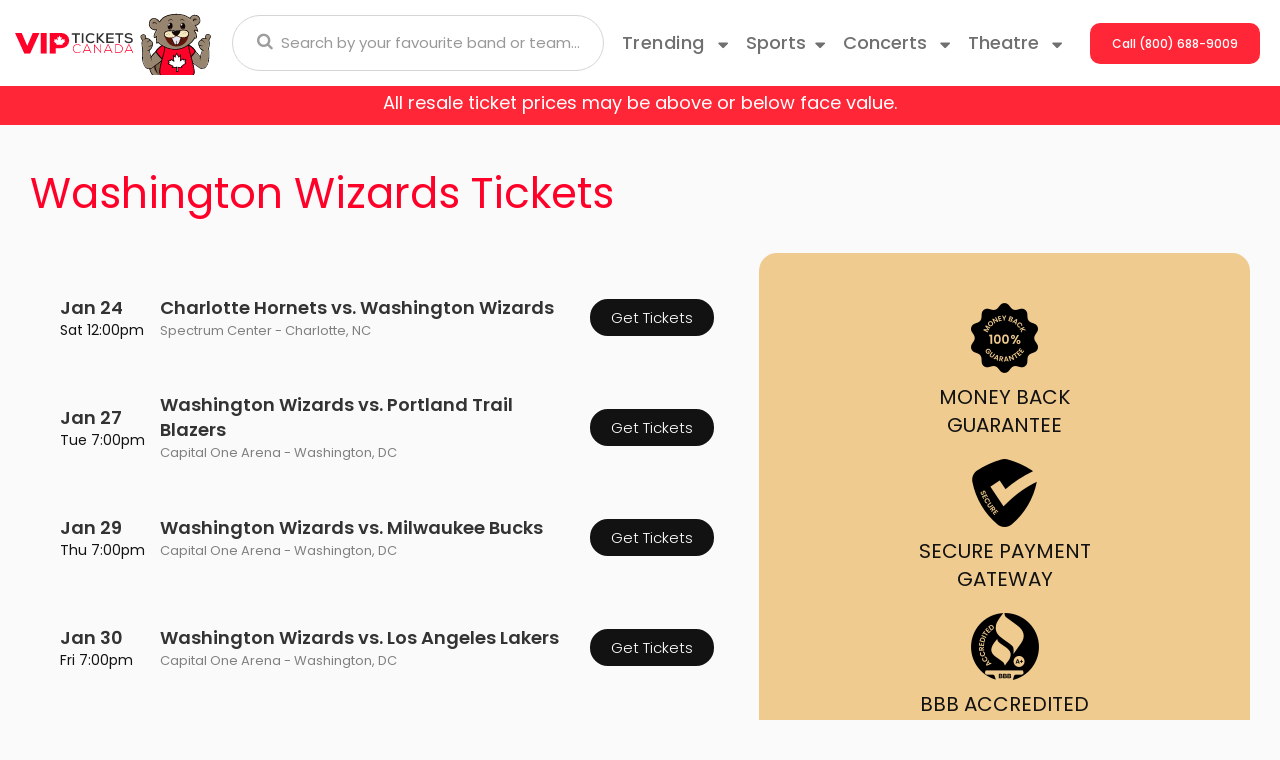

--- FILE ---
content_type: text/html; charset=UTF-8
request_url: https://vipticketscanada.ca/Washington-Wizards-tickets
body_size: 29714
content:
<!DOCTYPE HTML>
<html lang="en-CA">
    <head>       
        <title>Washington Wizards Tickets</title>
        <meta name="keywords" content="Washington Wizards tickets">
<meta name="description" content="Buy Washington Wizards tickets to see them play live at awesome prices">

        <link rel="canonical" href="https://www.vipticketscanada.ca/Washington-Wizards-tickets" >        
        <meta charset="utf-8">
        <meta http-equiv="X-UA-Compatible" content="IE=edge">
        <meta name="robots" content="index, follow">
        <meta name="viewport" content="width=device-width, initial-scale=1 , maximum-scale=1">
        <link rel="stylesheet" href="https://maxcdn.bootstrapcdn.com/bootstrap/3.3.6/css/bootstrap.min.css"  crossorigin="anonymous">
        <link rel='stylesheet' href='https://fonts.googleapis.com/css?family=Ubuntu:400,500,700,500italic,400italic' type='text/css'>
        <link rel="stylesheet" href="https://maxcdn.bootstrapcdn.com/font-awesome/4.5.0/css/font-awesome.min.css">
        <link rel="stylesheet" href="https://cdn.jsdelivr.net/bootstrap.block-grid/latest/bootstrap3-block-grid.min.css">
        
        <link rel="preconnect" href="https://fonts.googleapis.com">
        <link rel="preconnect" href="https://fonts.gstatic.com" crossorigin>
        <link href="https://fonts.googleapis.com/css2?family=Anton&display=swap" rel="stylesheet">
        
        <link rel="icon" type="image/x-icon" href="/content/images/vipfav.png">
        
        <link rel="stylesheet" href="/content/template_new/css/shah.css?n=5846041" />
      
        <link rel="stylesheet" href="/content/template_new/css/jquery.mCustomScrollbar.min.css?n=5846041" />
        
       <link rel="icon" type="image/x-icon" href="/content/template_new/newimages/bear.svg">
        <link rel="preload" href="/content/template_new/fonts/Poppins-Bold.woff2" as="font" type="font/woff2" crossorigin>
        <link rel="preload" href="/content/template_new/fonts/Poppins-Medium.woff2" as="font" type="font/woff2" crossorigin>
        <link rel="preload" href="/content/template_new/fonts/Poppins-ExtraBold.woff2" as="font" type="font/woff2" crossorigin>
        <link rel="preload" href="/content/template_new/fonts/Poppins-SemiBold.woff2" as="font" type="font/woff2" crossorigin>
        <link rel="preload" href="/content/template_new/fonts/Poppins-Regular.woff2" as="font" type="font/woff2" crossorigin>
         <link rel="preload" href="/content/template_new/fonts/Poppins-SemiBold.woff2" as="font" type="font/woff2" crossorigin>
        <link rel="preload" href="/content/template_new/fonts/Poppins-Light.woff2" as="font" type="font/woff2" crossorigin>
        <link rel="stylesheet" href="/content/template_new/fonts/stylesheet.css"/>
        <script src="https://ajax.googleapis.com/ajax/libs/jquery/1.11.1/jquery.min.js"></script>
        <script src="/dist/js/jquery.cookie.js" type="text/javascript"></script>
        
        <script src="/js/jquery.mCustomScrollbar.min.js"></script>
        
        <script src="/js/jquery.mousewheel.min.js" type="text/javascript"></script>
        <!-- Global site tag (gtag.js) - Google Analytics -->
<script async src="https://www.googletagmanager.com/gtag/js?id=UA-43841342-1"></script>
<script>
  window.dataLayer = window.dataLayer || [];
  function gtag(){dataLayer.push(arguments);}
  gtag('js', new Date());

  gtag('config', 'UA-43841342-1');
</script>


<!-- Google tag (gtag.js) -->
<script async src="https://www.googletagmanager.com/gtag/js?id=G-13R12MK5ZC"></script>
<script>
  window.dataLayer = window.dataLayer || [];
  function gtag(){dataLayer.push(arguments);}
  gtag('js', new Date());

  gtag('config', 'G-13R12MK5ZC');
</script>

        <div id="fb-root"></div>

<style>
.table_performers table thead {
    display: table-header-group !important;
}
.eventsTbl table th{display:none;}
.eventsTbl table td{padding:0px !important;}

.table_performers table td, .table_performers table th,  .text_paragraphs table td, .text_paragraphs table th {
    padding: 20px;
    background:transparent;
}

.table_performers table tr, .table_performers table tr{
    
    background:transparent !important;
}
table.dataTable td, table.dataTable th {
   
    padding: 0px;
}


.sticky {
    position: fixed;
    top: 0;
    width: 100%;
}
header#header_area {
    z-index: 99999;
    background: #fff;
}

.lazyImage {
	position:relative;
	display:inline-block;
	width:100%;
	height:0;
	overflow:hidden;
	vertical-align:bottom;
}

.lazyImage img {
	position:absolute;
	top:0;
	left:0;
	width:100%;
	height:100%;
	opacity:1;
	transform:scale(1);
	transition:background 0.5s, opacity 0.5s, transform 0.5s;
}

.lazyImageError img,
.lazyImageWaiting img {
	opacity:0;
	transform:scale(0);
	transition:none;
}

.lazyImageError:after {
	content:"Image Not Found";
	box-sizing:border-box;
	position:absolute;
	top:0;
	left:0;
	width:100%;
	height:100%;
	overflow:auto;
	display:flex;
	align-items:center;
	justify-content:center;
	padding:1em;
	background:#FF4;
	color:#F00;
	border:0.5em dashed #F00;
	transform:scale(0);
	transition:transform 0.5s;
}

.lazyImageErrorShow:after {
	transform:scale(1);
}
.call_btn {
    padding: 0;
   
} 


.small_call_details .sports_top_menu_area .sports_right_menu_inner .subcategories-list {
    width: 100%;
    float: left;
}
.sports_right_menu_inner a.dd-performer {
    float: left;
    width: 33% !important;
    position: relative;
}
footer#mobile_footer_area .discount_code {
    margin-bottom: 20px;
}



.subcategory_inner .subcategory_six_tickets {
    float: left;
    width: 100%;
    padding: 15px 0px;
    z-index: 999999999999;
    position: relative;
}
@media only screen and (max-width: 767px) {
span.redstriptext {
    font-size: 13px;
}

}


</style>

    </head>
<body class="page-name-performer">

<!--new mobile-->

 
    
    
<div class="clear"></div>



    <div class='container headerContainer'>
    
    <div class="row">
        <header id="header_area">
		 
            <div class="col-lg-2 col-md-2 col-sm-3 col-xs-10 logo_area">
            <a href="/">
            <img class="viplogo" src="/content/template_new/newimages/logo.svg" alt="VIP Tickets Canada">
        </a>
        <a href="/">
        <img class="tedy" src="/content/template_new/newimages/bear.svg" alt="VIP Tickets Canada">
    </a>
            </div>
            <div class="col-lg-4 col-md-4 col-sm-4 col-xs-2 site_search_area">
                <form id="site_search" class="desktop_search" method="get" action="/Search" role="search" accept-charset="UTF-8">
                  <div class="form-group">
                    <input type="text" id="searchTopBox" class="searchAjax form-control" name="query" placeholder="Search by your favourite band or team..." autocomplete="off">
                    <span class="search_glass_icon">
                      <button type="submit"><i class="fa fa-search"></i></button>
                    </span>
                  </div>
                </form>
                <div class="mobile_header_area">
                    <form id="site_search" class="col-xs-4" method="get" action="/Search" role="search" accept-charset="UTF-8">
                      <i class="fa fa-search clickToSearchPop"></i>
                      <input type="text" id="searchTopBox" class="popup_search searchAjax form-control" name="query" placeholder="Search by your favourite band or team..." autocomplete="off">
                    </form>
                    <div class="col-xs-4 hidden-xs phone_call_buton">
                        <a class="clickToCall" href="tel:+18006889009"><i class="fa fa-phone"></i></a>              
                    </div>
                    <div class="col-xs-4 mobile_hamburg navbar navbar-default">
                        <div class="navbar-header">
                          <button type="button" class="navbar-toggle collapsed" data-toggle="collapse" data-target="#navbarNavDropdownMobile" aria-controls="navbarNavDropdownMobile" aria-expanded="false" aria-label="Toggle navigation">
                                                           <img src="/content/template_new/newimages/menu.svg" > 
                          </button>  
                        </div>
                    </div>            
                </div>     
            </div>
            
            
            <div class="navbar-collapse collapse top_menu_mobile_area" id="navbarNavDropdownMobile">
            
            <div class="col-xs-12 search_hambergur">
               <form id="site_search" class="desktop_search" method="get" action="/Search" role="search" accept-charset="UTF-8">
<div class="form-group">
<input type="text" id="searchTopBox" class="searchAjax form-control" name="query" placeholder="Search by your favourite band or team..." autocomplete="off">
<span class="search_glass_icon">
<button type="submit"><i class="fa fa-search"></i></button>
</span>
</div>
</form>
        </div>

            
                <ul class="navbar-nav hambergur-catlist">   
                
                <li class="nav-item dropdown">
                        <a href="#" class="nav-link dropdown-toggle trending"  role="button" data-toggle="dropdown" aria-haspopup="true" aria-expanded="false">Trending
                        <svg xmlns="http://www.w3.org/2000/svg" width="10" height="7" viewBox="0 0 10 7" fill="none">
<path d="M9.76795 1.847L5.71395 5.9C5.64068 5.97329 5.55369 6.03143 5.45795 6.0711C5.36221 6.11077 5.25959 6.13119 5.15595 6.13119C5.05232 6.13119 4.9497 6.11077 4.85395 6.0711C4.75821 6.03143 4.67122 5.97329 4.59795 5.9L0.546951 1.847C0.43657 1.73666 0.361395 1.59605 0.330936 1.44298C0.300477 1.2899 0.316102 1.13123 0.375835 0.987038C0.435568 0.842844 0.536725 0.719605 0.666509 0.632911C0.796294 0.546217 0.948875 0.499963 1.10495 0.5H9.21395C9.37003 0.499963 9.52261 0.546217 9.65239 0.632911C9.78218 0.719605 9.88334 0.842844 9.94307 0.987038C10.0028 1.13123 10.0184 1.2899 9.98797 1.44298C9.95751 1.59605 9.88233 1.73666 9.77195 1.847" fill="#707070"/>
</svg>
                        </a>
                        <div class="concert_top_menu_area dropdown-menu" aria-labelledby="navbarDropdownMenuLink1">
                            <div class="concert_top_menu_inner d-flex flex-row flex-wrap justify-content-between">
                                <div class="subcategories-list hambergur-subcat-list">
                                    
                                                                        <div class="col-md-4 col-sm-4 col-xs-12">    
                                        <a class="dd-performer" href="/Madonna-tickets">Madonna</a>
                                    </div>
                                                                        <div class="col-md-4 col-sm-4 col-xs-12">    
                                        <a class="dd-performer" href="/Rod-Wave-tickets">Rod Wave</a>
                                    </div>
                                                                        <div class="col-md-4 col-sm-4 col-xs-12">    
                                        <a class="dd-performer" href="/Taylor-Swift-tickets">Taylor Swift</a>
                                    </div>
                                                                        <div class="col-md-4 col-sm-4 col-xs-12">    
                                        <a class="dd-performer" href="/Tool-tickets">Tool</a>
                                    </div>
                                                                        <div class="col-md-4 col-sm-4 col-xs-12">    
                                        <a class="dd-performer" href="/Trans-Siberian-Orchestra-tickets">Trans-Siberian Orchestra</a>
                                    </div>
                                                                        <div class="col-md-4 col-sm-4 col-xs-12">    
                                        <a class="dd-performer" href="/Travis-Scott-tickets">Travis Scott</a>
                                    </div>
                                                                        <div class="col-md-4 col-sm-4 col-xs-12">    
                                        <a class="dd-performer" href="/Zach-Bryan-tickets">Zach Bryan</a>
                                    </div>
                                                                          
                                </div>
                            </div>                                  
                        </div>      
                        </li>

						<li id='sportslink' class="nav-item dropdown">
                        <a href="#" class="nav-link dropdown-toggle sp_th_co" id="navbarDropdownMenuLink0" role="button" data-toggle="dropdown" aria-haspopup="true" aria-expanded="false">Sports<svg xmlns="http://www.w3.org/2000/svg" width="10" height="7" viewBox="0 0 10 7" fill="none">
<path d="M9.76795 1.847L5.71395 5.9C5.64068 5.97329 5.55369 6.03143 5.45795 6.0711C5.36221 6.11077 5.25959 6.13119 5.15595 6.13119C5.05232 6.13119 4.9497 6.11077 4.85395 6.0711C4.75821 6.03143 4.67122 5.97329 4.59795 5.9L0.546951 1.847C0.43657 1.73666 0.361395 1.59605 0.330936 1.44298C0.300477 1.2899 0.316102 1.13123 0.375835 0.987038C0.435568 0.842844 0.536725 0.719605 0.666509 0.632911C0.796294 0.546217 0.948875 0.499963 1.10495 0.5H9.21395C9.37003 0.499963 9.52261 0.546217 9.65239 0.632911C9.78218 0.719605 9.88334 0.842844 9.94307 0.987038C10.0028 1.13123 10.0184 1.2899 9.98797 1.44298C9.95751 1.59605 9.88233 1.73666 9.77195 1.847" fill="#707070"/>
</svg></a>
                        <div class="sports_top_menu_area dropdown-menu" aria-labelledby="navbarDropdownMenuLink0">
                            <div class="row no-gutters">
                                <div class="col-12 col-sm-4">
                                    <div class="sports_left_menu_inner nav flex-row nav-pills" id="v-pills-tab-sports" role="tablist" aria-orientation="vertical">
                                        <form class="sports_top_form">
                                            <a class="nav-link" id="v-pills-tab50" data-toggle="collapse" href="#v-pills00" role="tab" aria-controls="v-pills00" aria-selected="false">NHL<svg xmlns="http://www.w3.org/2000/svg" width="10" height="7" viewBox="0 0 10 7" fill="none">
<path d="M9.76795 1.847L5.71395 5.9C5.64068 5.97329 5.55369 6.03143 5.45795 6.0711C5.36221 6.11077 5.25959 6.13119 5.15595 6.13119C5.05232 6.13119 4.9497 6.11077 4.85395 6.0711C4.75821 6.03143 4.67122 5.97329 4.59795 5.9L0.546951 1.847C0.43657 1.73666 0.361395 1.59605 0.330936 1.44298C0.300477 1.2899 0.316102 1.13123 0.375835 0.987038C0.435568 0.842844 0.536725 0.719605 0.666509 0.632911C0.796294 0.546217 0.948875 0.499963 1.10495 0.5H9.21395C9.37003 0.499963 9.52261 0.546217 9.65239 0.632911C9.78218 0.719605 9.88334 0.842844 9.94307 0.987038C10.0028 1.13123 10.0184 1.2899 9.98797 1.44298C9.95751 1.59605 9.88233 1.73666 9.77195 1.847" fill="#707070"/>
</svg></a>
<div class="col-12 col-sm-8">
<div class="sports_right_menu_inner" id="v-pills-tabContent-sports">
    <div  class="panel-collapse collapse collapsed" role="tabpanel" data-toggle="collapse" data-parent="#navbarNavDropdownMobile" id="v-pills00"  aria-labelledby="v-pills-tab00">
        <div class="justify-content-between">
            <div class="subcategories-list mb_sp_link1_area">
                 
                                <div class="col-md-4 col-sm-4 col-xs-12">    
                <a class="dd-performer" href="/Anaheim-Ducks-tickets">Anaheim Ducks</a>
                </div>
                                <div class="col-md-4 col-sm-4 col-xs-12">    
                <a class="dd-performer" href="/Arizona-Coyotes-tickets">Arizona Coyotes</a>
                </div>
                                <div class="col-md-4 col-sm-4 col-xs-12">    
                <a class="dd-performer" href="/Boston-Bruins-tickets">Boston Bruins</a>
                </div>
                                <div class="col-md-4 col-sm-4 col-xs-12">    
                <a class="dd-performer" href="/Buffalo-Sabres-tickets">Buffalo Sabres</a>
                </div>
                                <div class="col-md-4 col-sm-4 col-xs-12">    
                <a class="dd-performer" href="/Calgary-Flames-tickets">Calgary Flames</a>
                </div>
                                <div class="col-md-4 col-sm-4 col-xs-12">    
                <a class="dd-performer" href="/Carolina-Hurricanes-tickets">Carolina Hurricanes</a>
                </div>
                                <div class="col-md-4 col-sm-4 col-xs-12">    
                <a class="dd-performer" href="/Chicago-Blackhawks-tickets">Chicago Blackhawks</a>
                </div>
                                <div class="col-md-4 col-sm-4 col-xs-12">    
                <a class="dd-performer" href="/Colorado-Avalanche-tickets">Colorado Avalanche</a>
                </div>
                                <div class="col-md-4 col-sm-4 col-xs-12">    
                <a class="dd-performer" href="/Columbus-Blue-Jackets-tickets">Columbus Blue Jackets</a>
                </div>
                                <div class="col-md-4 col-sm-4 col-xs-12">    
                <a class="dd-performer" href="/Dallas-Stars-tickets">Dallas Stars</a>
                </div>
                                <div class="col-md-4 col-sm-4 col-xs-12">    
                <a class="dd-performer" href="/Detroit-Red-Wings-tickets">Detroit Red Wings</a>
                </div>
                                <div class="col-md-4 col-sm-4 col-xs-12">    
                <a class="dd-performer" href="/Edmonton-Oilers-tickets">Edmonton Oilers</a>
                </div>
                                <div class="col-md-4 col-sm-4 col-xs-12">    
                <a class="dd-performer" href="/Florida-Panthers-tickets">Florida Panthers</a>
                </div>
                                <div class="col-md-4 col-sm-4 col-xs-12">    
                <a class="dd-performer" href="/Los-Angeles-Kings-tickets">Los Angeles Kings</a>
                </div>
                                <div class="col-md-4 col-sm-4 col-xs-12">    
                <a class="dd-performer" href="/Minnesota-Wild-tickets">Minnesota Wild</a>
                </div>
                                <div class="col-md-4 col-sm-4 col-xs-12">    
                <a class="dd-performer" href="/Montreal-Canadiens-tickets">Montreal Canadiens</a>
                </div>
                                <div class="col-md-4 col-sm-4 col-xs-12">    
                <a class="dd-performer" href="/Nashville-Predators-tickets">Nashville Predators</a>
                </div>
                                <div class="col-md-4 col-sm-4 col-xs-12">    
                <a class="dd-performer" href="/New-Jersey-Devils-tickets">New Jersey Devils</a>
                </div>
                                <div class="col-md-4 col-sm-4 col-xs-12">    
                <a class="dd-performer" href="/New-York-Islanders-tickets">New York Islanders</a>
                </div>
                                <div class="col-md-4 col-sm-4 col-xs-12">    
                <a class="dd-performer" href="/New-York-Rangers-tickets">New York Rangers</a>
                </div>
                                <div class="col-md-4 col-sm-4 col-xs-12">    
                <a class="dd-performer" href="/Ottawa-Senators-tickets">Ottawa Senators</a>
                </div>
                                <div class="col-md-4 col-sm-4 col-xs-12">    
                <a class="dd-performer" href="/Philadelphia-Flyers-tickets">Philadelphia Flyers</a>
                </div>
                                <div class="col-md-4 col-sm-4 col-xs-12">    
                <a class="dd-performer" href="/Pittsburgh-Penguins-tickets">Pittsburgh Penguins</a>
                </div>
                                <div class="col-md-4 col-sm-4 col-xs-12">    
                <a class="dd-performer" href="/San-Jose-Sharks-tickets">San Jose Sharks</a>
                </div>
                                <div class="col-md-4 col-sm-4 col-xs-12">    
                <a class="dd-performer" href="/Seattle-Kraken-tickets">Seattle Kraken</a>
                </div>
                                <div class="col-md-4 col-sm-4 col-xs-12">    
                <a class="dd-performer" href="/St-Louis-Blues-tickets">St. Louis Blues</a>
                </div>
                                <div class="col-md-4 col-sm-4 col-xs-12">    
                <a class="dd-performer" href="/Tampa-Bay-Lightning-tickets">Tampa Bay Lightning</a>
                </div>
                                <div class="col-md-4 col-sm-4 col-xs-12">    
                <a class="dd-performer" href="/Toronto-Maple-Leafs-tickets">Toronto Maple Leafs</a>
                </div>
                                <div class="col-md-4 col-sm-4 col-xs-12">    
                <a class="dd-performer" href="/Vancouver-Canucks-tickets">Vancouver Canucks</a>
                </div>
                                <div class="col-md-4 col-sm-4 col-xs-12">    
                <a class="dd-performer" href="/Vegas-Golden-Knights-tickets">Vegas Golden Knights</a>
                </div>
                                <div class="col-md-4 col-sm-4 col-xs-12">    
                <a class="dd-performer" href="/Washington-Capitals-tickets">Washington Capitals</a>
                </div>
                                <div class="col-md-4 col-sm-4 col-xs-12">    
                <a class="dd-performer" href="/Winnipeg-Jets-tickets">Winnipeg Jets</a>
                </div>
                
                  <div class="viewMoreLinkArea">
                <a class="viewMoreLink" href="/Sports/Hockey/NHL-Hockey">View More NHL Tickets</a>
            </div>
            </div>
          
        </div>
    </div>
  
</div>
</div>
                                            <a class="nav-link" id="v-pills-tab11" data-toggle="collapse" href="#v-pills11" role="tab" aria-controls="v-pills11" aria-selected="false">MLB<svg xmlns="http://www.w3.org/2000/svg" width="10" height="7" viewBox="0 0 10 7" fill="none">
<path d="M9.76795 1.847L5.71395 5.9C5.64068 5.97329 5.55369 6.03143 5.45795 6.0711C5.36221 6.11077 5.25959 6.13119 5.15595 6.13119C5.05232 6.13119 4.9497 6.11077 4.85395 6.0711C4.75821 6.03143 4.67122 5.97329 4.59795 5.9L0.546951 1.847C0.43657 1.73666 0.361395 1.59605 0.330936 1.44298C0.300477 1.2899 0.316102 1.13123 0.375835 0.987038C0.435568 0.842844 0.536725 0.719605 0.666509 0.632911C0.796294 0.546217 0.948875 0.499963 1.10495 0.5H9.21395C9.37003 0.499963 9.52261 0.546217 9.65239 0.632911C9.78218 0.719605 9.88334 0.842844 9.94307 0.987038C10.0028 1.13123 10.0184 1.2899 9.98797 1.44298C9.95751 1.59605 9.88233 1.73666 9.77195 1.847" fill="#707070"/>
</svg></a> 
<div class="col-12 col-sm-8">
<div class="sports_right_menu_inner" id="v-pills-tabContent-sports">
    
    <div  class="panel-collapse collapse collapsed" data-toggle="collapse" role="tabpanel" data-parent="#navbarNavDropdownMobile" id="v-pills11"   aria-labelledby="v-pills-tab11">
        <div class="justify-content-between">      
            <div class="subcategories-list mb_sp_link1_area">
                 
                                 <div class="col-md-4 col-sm-4 col-xs-12"> 
                <a class="dd-performer" href="/Arizona-Diamondbacks-tickets">Arizona Diamondbacks</a>
                </div>
                                 <div class="col-md-4 col-sm-4 col-xs-12"> 
                <a class="dd-performer" href="/Atlanta-Braves-tickets">Atlanta Braves</a>
                </div>
                                 <div class="col-md-4 col-sm-4 col-xs-12"> 
                <a class="dd-performer" href="/Baltimore-Orioles-tickets">Baltimore Orioles</a>
                </div>
                                 <div class="col-md-4 col-sm-4 col-xs-12"> 
                <a class="dd-performer" href="/Boston-Red-Sox-tickets">Boston Red Sox</a>
                </div>
                                 <div class="col-md-4 col-sm-4 col-xs-12"> 
                <a class="dd-performer" href="/Chicago-Cubs-tickets">Chicago Cubs</a>
                </div>
                                 <div class="col-md-4 col-sm-4 col-xs-12"> 
                <a class="dd-performer" href="/Chicago-White-Sox-tickets">Chicago White Sox</a>
                </div>
                                 <div class="col-md-4 col-sm-4 col-xs-12"> 
                <a class="dd-performer" href="/Cincinnati-Reds-tickets">Cincinnati Reds</a>
                </div>
                                 <div class="col-md-4 col-sm-4 col-xs-12"> 
                <a class="dd-performer" href="/Cleveland-Indians-tickets">Cleveland Guardians</a>
                </div>
                                 <div class="col-md-4 col-sm-4 col-xs-12"> 
                <a class="dd-performer" href="/Colorado-Rockies-tickets">Colorado Rockies</a>
                </div>
                                 <div class="col-md-4 col-sm-4 col-xs-12"> 
                <a class="dd-performer" href="/Detroit-Tigers-tickets">Detroit Tigers</a>
                </div>
                                 <div class="col-md-4 col-sm-4 col-xs-12"> 
                <a class="dd-performer" href="/Houston-Astros-tickets">Houston Astros</a>
                </div>
                                 <div class="col-md-4 col-sm-4 col-xs-12"> 
                <a class="dd-performer" href="/Kansas-City-Royals-tickets">Kansas City Royals</a>
                </div>
                                 <div class="col-md-4 col-sm-4 col-xs-12"> 
                <a class="dd-performer" href="/Los-Angeles-Angels-of-Anaheim-tickets">Los Angeles Angels</a>
                </div>
                                 <div class="col-md-4 col-sm-4 col-xs-12"> 
                <a class="dd-performer" href="/Los-Angeles-Dodgers-tickets">Los Angeles Dodgers</a>
                </div>
                                 <div class="col-md-4 col-sm-4 col-xs-12"> 
                <a class="dd-performer" href="/Miami-Marlins-tickets">Miami Marlins</a>
                </div>
                                 <div class="col-md-4 col-sm-4 col-xs-12"> 
                <a class="dd-performer" href="/Milwaukee-Brewers-tickets">Milwaukee Brewers</a>
                </div>
                                 <div class="col-md-4 col-sm-4 col-xs-12"> 
                <a class="dd-performer" href="/Minnesota-Twins-tickets">Minnesota Twins</a>
                </div>
                                 <div class="col-md-4 col-sm-4 col-xs-12"> 
                <a class="dd-performer" href="/New-York-Mets-tickets">New York Mets</a>
                </div>
                                 <div class="col-md-4 col-sm-4 col-xs-12"> 
                <a class="dd-performer" href="/New-York-Yankees-tickets">New York Yankees</a>
                </div>
                                 <div class="col-md-4 col-sm-4 col-xs-12"> 
                <a class="dd-performer" href="/Oakland-Athletics-tickets">Oakland Athletics</a>
                </div>
                                 <div class="col-md-4 col-sm-4 col-xs-12"> 
                <a class="dd-performer" href="/Philadelphia-Phillies-tickets">Philadelphia Phillies</a>
                </div>
                                 <div class="col-md-4 col-sm-4 col-xs-12"> 
                <a class="dd-performer" href="/Pittsburgh-Pirates-tickets">Pittsburgh Pirates</a>
                </div>
                                 <div class="col-md-4 col-sm-4 col-xs-12"> 
                <a class="dd-performer" href="/San-Diego-Padres-tickets">San Diego Padres</a>
                </div>
                                 <div class="col-md-4 col-sm-4 col-xs-12"> 
                <a class="dd-performer" href="/San-Francisco-Giants-tickets">San Francisco Giants</a>
                </div>
                                 <div class="col-md-4 col-sm-4 col-xs-12"> 
                <a class="dd-performer" href="/Seattle-Mariners-tickets">Seattle Mariners</a>
                </div>
                                 <div class="col-md-4 col-sm-4 col-xs-12"> 
                <a class="dd-performer" href="/St-Louis-Cardinals-tickets">St. Louis Cardinals</a>
                </div>
                                 <div class="col-md-4 col-sm-4 col-xs-12"> 
                <a class="dd-performer" href="/Tampa-Bay-Rays-tickets">Tampa Bay Rays</a>
                </div>
                                 <div class="col-md-4 col-sm-4 col-xs-12"> 
                <a class="dd-performer" href="/Texas-Rangers-tickets">Texas Rangers</a>
                </div>
                                 <div class="col-md-4 col-sm-4 col-xs-12"> 
                <a class="dd-performer" href="/Washington-Nationals-tickets">Washington Nationals</a>
                </div>
                              <div class="viewMoreLinkArea">
                <a class="viewMoreLink" href="/Sports/Baseball/MLB-Baseball">View More MLB Tickets</a>
            </div>
            </div>
            
          
        </div>
    </div>
    
</div>
</div>
                                            <a class="nav-link" id="v-pills-tab22" data-toggle="collapse" href="#v-pills22" role="tab" aria-controls="v-pills22" aria-selected="false">NFL<svg xmlns="http://www.w3.org/2000/svg" width="10" height="7" viewBox="0 0 10 7" fill="none">
<path d="M9.76795 1.847L5.71395 5.9C5.64068 5.97329 5.55369 6.03143 5.45795 6.0711C5.36221 6.11077 5.25959 6.13119 5.15595 6.13119C5.05232 6.13119 4.9497 6.11077 4.85395 6.0711C4.75821 6.03143 4.67122 5.97329 4.59795 5.9L0.546951 1.847C0.43657 1.73666 0.361395 1.59605 0.330936 1.44298C0.300477 1.2899 0.316102 1.13123 0.375835 0.987038C0.435568 0.842844 0.536725 0.719605 0.666509 0.632911C0.796294 0.546217 0.948875 0.499963 1.10495 0.5H9.21395C9.37003 0.499963 9.52261 0.546217 9.65239 0.632911C9.78218 0.719605 9.88334 0.842844 9.94307 0.987038C10.0028 1.13123 10.0184 1.2899 9.98797 1.44298C9.95751 1.59605 9.88233 1.73666 9.77195 1.847" fill="#707070"/>
</svg></a> 
<div class="col-12 col-sm-8">
<div class="sports_right_menu_inner" id="v-pills-tabContent-sports">
  
    <div  class="panel-collapse collapse collapsed" data-toggle="collapse" role="tabpanel" data-parent="#navbarNavDropdownMobile" id="v-pills22"  aria-labelledby="v-pills-tab22">
        <div class=" justify-content-between">      
            <div class="subcategories-list mb_sp_link1_area">
                 
                                <div class="col-md-4 col-sm-4 col-xs-12">
                <a class="dd-performer" href="/Arizona-Cardinals-tickets">Arizona Cardinals</a>
                </div>
                                <div class="col-md-4 col-sm-4 col-xs-12">
                <a class="dd-performer" href="/Atlanta-Falcons-tickets">Atlanta Falcons</a>
                </div>
                                <div class="col-md-4 col-sm-4 col-xs-12">
                <a class="dd-performer" href="/Baltimore-Ravens-tickets">Baltimore Ravens</a>
                </div>
                                <div class="col-md-4 col-sm-4 col-xs-12">
                <a class="dd-performer" href="/Buffalo-Bills-tickets">Buffalo Bills</a>
                </div>
                                <div class="col-md-4 col-sm-4 col-xs-12">
                <a class="dd-performer" href="/Carolina-Panthers-tickets">Carolina Panthers</a>
                </div>
                                <div class="col-md-4 col-sm-4 col-xs-12">
                <a class="dd-performer" href="/Chicago-Bears-tickets">Chicago Bears</a>
                </div>
                                <div class="col-md-4 col-sm-4 col-xs-12">
                <a class="dd-performer" href="/Cincinnati-Bengals-tickets">Cincinnati Bengals</a>
                </div>
                                <div class="col-md-4 col-sm-4 col-xs-12">
                <a class="dd-performer" href="/Cleveland-Browns-tickets">Cleveland Browns</a>
                </div>
                                <div class="col-md-4 col-sm-4 col-xs-12">
                <a class="dd-performer" href="/Dallas-Cowboys-tickets">Dallas Cowboys</a>
                </div>
                                <div class="col-md-4 col-sm-4 col-xs-12">
                <a class="dd-performer" href="/Denver-Broncos-tickets">Denver Broncos</a>
                </div>
                                <div class="col-md-4 col-sm-4 col-xs-12">
                <a class="dd-performer" href="/Detroit-Lions-tickets">Detroit Lions</a>
                </div>
                                <div class="col-md-4 col-sm-4 col-xs-12">
                <a class="dd-performer" href="/Green-Bay-Packers-tickets">Green Bay Packers</a>
                </div>
                                <div class="col-md-4 col-sm-4 col-xs-12">
                <a class="dd-performer" href="/Houston-Texans-tickets">Houston Texans</a>
                </div>
                                <div class="col-md-4 col-sm-4 col-xs-12">
                <a class="dd-performer" href="/Indianapolis-Colts-tickets">Indianapolis Colts</a>
                </div>
                                <div class="col-md-4 col-sm-4 col-xs-12">
                <a class="dd-performer" href="/Jacksonville-Jaguars-tickets">Jacksonville Jaguars</a>
                </div>
                                <div class="col-md-4 col-sm-4 col-xs-12">
                <a class="dd-performer" href="/Kansas-City-Chiefs-tickets">Kansas City Chiefs</a>
                </div>
                                <div class="col-md-4 col-sm-4 col-xs-12">
                <a class="dd-performer" href="/Oakland-Raiders-tickets">Las Vegas Raiders</a>
                </div>
                                <div class="col-md-4 col-sm-4 col-xs-12">
                <a class="dd-performer" href="/Los-Angeles-Chargers-tickets">Los Angeles Chargers</a>
                </div>
                                <div class="col-md-4 col-sm-4 col-xs-12">
                <a class="dd-performer" href="/Los-Angeles-Rams-tickets">Los Angeles Rams</a>
                </div>
                                <div class="col-md-4 col-sm-4 col-xs-12">
                <a class="dd-performer" href="/Miami-Dolphins-tickets">Miami Dolphins</a>
                </div>
                                <div class="col-md-4 col-sm-4 col-xs-12">
                <a class="dd-performer" href="/Minnesota-Vikings-tickets">Minnesota Vikings</a>
                </div>
                                <div class="col-md-4 col-sm-4 col-xs-12">
                <a class="dd-performer" href="/New-England-Patriots-tickets">New England Patriots</a>
                </div>
                                <div class="col-md-4 col-sm-4 col-xs-12">
                <a class="dd-performer" href="/New-Orleans-Saints-tickets">New Orleans Saints</a>
                </div>
                                <div class="col-md-4 col-sm-4 col-xs-12">
                <a class="dd-performer" href="/New-York-Giants-tickets">New York Giants</a>
                </div>
                                <div class="col-md-4 col-sm-4 col-xs-12">
                <a class="dd-performer" href="/New-York-Jets-tickets">New York Jets</a>
                </div>
                                <div class="col-md-4 col-sm-4 col-xs-12">
                <a class="dd-performer" href="/Philadelphia-Eagles-tickets">Philadelphia Eagles</a>
                </div>
                                <div class="col-md-4 col-sm-4 col-xs-12">
                <a class="dd-performer" href="/Pittsburgh-Steelers-tickets">Pittsburgh Steelers</a>
                </div>
                                <div class="col-md-4 col-sm-4 col-xs-12">
                <a class="dd-performer" href="/San-Francisco-49ers-tickets">San Francisco 49ers</a>
                </div>
                                <div class="col-md-4 col-sm-4 col-xs-12">
                <a class="dd-performer" href="/Seattle-Seahawks-tickets">Seattle Seahawks</a>
                </div>
                                <div class="col-md-4 col-sm-4 col-xs-12">
                <a class="dd-performer" href="/Tampa-Bay-Buccaneers-tickets">Tampa Bay Buccaneers</a>
                </div>
                                <div class="col-md-4 col-sm-4 col-xs-12">
                <a class="dd-performer" href="/Tennessee-Titans-tickets">Tennessee Titans</a>
                </div>
                                <div class="col-md-4 col-sm-4 col-xs-12">
                <a class="dd-performer" href="/Washington-Redskins-tickets">Washington Commanders</a>
                </div>
                                
               <div class="viewMoreLinkArea">
                <a class="viewMoreLink" href="/Sports/Football/NFL-Football">View More NFL Tickets</a>
            </div>
            </div>
            
            
        </div>
    </div>          
    
</div>
</div>
                                            <a class="nav-link" id="v-pills-tab33" data-toggle="collapse" href="#v-pills33" role="tab" aria-controls="v-pills33" aria-selected="false">NBA<svg xmlns="http://www.w3.org/2000/svg" width="10" height="7" viewBox="0 0 10 7" fill="none">
<path d="M9.76795 1.847L5.71395 5.9C5.64068 5.97329 5.55369 6.03143 5.45795 6.0711C5.36221 6.11077 5.25959 6.13119 5.15595 6.13119C5.05232 6.13119 4.9497 6.11077 4.85395 6.0711C4.75821 6.03143 4.67122 5.97329 4.59795 5.9L0.546951 1.847C0.43657 1.73666 0.361395 1.59605 0.330936 1.44298C0.300477 1.2899 0.316102 1.13123 0.375835 0.987038C0.435568 0.842844 0.536725 0.719605 0.666509 0.632911C0.796294 0.546217 0.948875 0.499963 1.10495 0.5H9.21395C9.37003 0.499963 9.52261 0.546217 9.65239 0.632911C9.78218 0.719605 9.88334 0.842844 9.94307 0.987038C10.0028 1.13123 10.0184 1.2899 9.98797 1.44298C9.95751 1.59605 9.88233 1.73666 9.77195 1.847" fill="#707070"/>
</svg></a> 
<div class="col-12 col-sm-8">
<div class="sports_right_menu_inner" id="v-pills-tabContent-sports">
      
    <div  class="panel-collapse collapse collapsed" data-toggle="collapse" role="tabpanel" data-parent="#navbarNavDropdownMobile" id="v-pills33"   aria-labelledby="v-pills-tab33">
        <div class="justify-content-between">
            <div class="subcategories-list mb_sp_link1_area">
                  
                                <div class="col-md-4 col-sm-4 col-xs-12">
                <a class="dd-performer" href="/Atlanta-Hawks-tickets">Atlanta Hawks</a>
                </div>
                                <div class="col-md-4 col-sm-4 col-xs-12">
                <a class="dd-performer" href="/Boston-Celtics-tickets">Boston Celtics</a>
                </div>
                                <div class="col-md-4 col-sm-4 col-xs-12">
                <a class="dd-performer" href="/Brooklyn-Nets-tickets">Brooklyn Nets</a>
                </div>
                                <div class="col-md-4 col-sm-4 col-xs-12">
                <a class="dd-performer" href="/Charlotte-Hornets-tickets">Charlotte Hornets</a>
                </div>
                                <div class="col-md-4 col-sm-4 col-xs-12">
                <a class="dd-performer" href="/Chicago-Bulls-tickets">Chicago Bulls</a>
                </div>
                                <div class="col-md-4 col-sm-4 col-xs-12">
                <a class="dd-performer" href="/Cleveland-Cavaliers-tickets">Cleveland Cavaliers</a>
                </div>
                                <div class="col-md-4 col-sm-4 col-xs-12">
                <a class="dd-performer" href="/Dallas-Mavericks-tickets">Dallas Mavericks</a>
                </div>
                                <div class="col-md-4 col-sm-4 col-xs-12">
                <a class="dd-performer" href="/Denver-Nuggets-tickets">Denver Nuggets</a>
                </div>
                                <div class="col-md-4 col-sm-4 col-xs-12">
                <a class="dd-performer" href="/Detroit-Pistons-tickets">Detroit Pistons</a>
                </div>
                                <div class="col-md-4 col-sm-4 col-xs-12">
                <a class="dd-performer" href="/Golden-State-Warriors-tickets">Golden State Warriors</a>
                </div>
                                <div class="col-md-4 col-sm-4 col-xs-12">
                <a class="dd-performer" href="/Houston-Rockets-tickets">Houston Rockets</a>
                </div>
                                <div class="col-md-4 col-sm-4 col-xs-12">
                <a class="dd-performer" href="/Indiana-Pacers-tickets">Indiana Pacers</a>
                </div>
                                <div class="col-md-4 col-sm-4 col-xs-12">
                <a class="dd-performer" href="/Los-Angeles-Clippers-tickets">Los Angeles Clippers</a>
                </div>
                                <div class="col-md-4 col-sm-4 col-xs-12">
                <a class="dd-performer" href="/Los-Angeles-Lakers-tickets">Los Angeles Lakers</a>
                </div>
                                <div class="col-md-4 col-sm-4 col-xs-12">
                <a class="dd-performer" href="/Memphis-Grizzlies-tickets">Memphis Grizzlies</a>
                </div>
                                <div class="col-md-4 col-sm-4 col-xs-12">
                <a class="dd-performer" href="/Miami-Heat-tickets">Miami Heat</a>
                </div>
                                <div class="col-md-4 col-sm-4 col-xs-12">
                <a class="dd-performer" href="/Milwaukee-Bucks-tickets">Milwaukee Bucks</a>
                </div>
                                <div class="col-md-4 col-sm-4 col-xs-12">
                <a class="dd-performer" href="/Minnesota-Timberwolves-tickets">Minnesota Timberwolves</a>
                </div>
                                <div class="col-md-4 col-sm-4 col-xs-12">
                <a class="dd-performer" href="/New-Orleans-Pelicans-tickets">New Orleans Pelicans</a>
                </div>
                                <div class="col-md-4 col-sm-4 col-xs-12">
                <a class="dd-performer" href="/New-York-Knicks-tickets">New York Knicks</a>
                </div>
                                <div class="col-md-4 col-sm-4 col-xs-12">
                <a class="dd-performer" href="/Oklahoma-City-Thunder-tickets">Oklahoma City Thunder</a>
                </div>
                                <div class="col-md-4 col-sm-4 col-xs-12">
                <a class="dd-performer" href="/Orlando-Magic-tickets">Orlando Magic</a>
                </div>
                                <div class="col-md-4 col-sm-4 col-xs-12">
                <a class="dd-performer" href="/Philadelphia-76ers-tickets">Philadelphia 76ers</a>
                </div>
                                <div class="col-md-4 col-sm-4 col-xs-12">
                <a class="dd-performer" href="/Phoenix-Suns-tickets">Phoenix Suns</a>
                </div>
                                <div class="col-md-4 col-sm-4 col-xs-12">
                <a class="dd-performer" href="/Portland-Trail-Blazers-tickets">Portland Trail Blazers</a>
                </div>
                                <div class="col-md-4 col-sm-4 col-xs-12">
                <a class="dd-performer" href="/Sacramento-Kings-tickets">Sacramento Kings</a>
                </div>
                                <div class="col-md-4 col-sm-4 col-xs-12">
                <a class="dd-performer" href="/San-Antonio-Spurs-tickets">San Antonio Spurs</a>
                </div>
                                <div class="col-md-4 col-sm-4 col-xs-12">
                <a class="dd-performer" href="/Toronto-Raptors-tickets">Toronto Raptors</a>
                </div>
                                <div class="col-md-4 col-sm-4 col-xs-12">
                <a class="dd-performer" href="/Utah-Jazz-tickets">Utah Jazz</a>
                </div>
                                <div class="col-md-4 col-sm-4 col-xs-12">
                <a class="dd-performer" href="/Washington-Wizards-tickets">Washington Wizards</a>
                </div>
                               <div class="viewMoreLinkArea">
                <a class="viewMoreLink" href="/Sports/Basketball/NBA-Basketball">View More NBA Tickets</a>
            </div>
            </div>
            
        </div>
    </div>

</div>
</div>
                                            <a class="nav-link" id="v-pills-tab44" data-toggle="collapse" href="#v-pills44" role="tab" aria-controls="v-pills44" aria-selected="false">CFL<svg xmlns="http://www.w3.org/2000/svg" width="10" height="7" viewBox="0 0 10 7" fill="none">
<path d="M9.76795 1.847L5.71395 5.9C5.64068 5.97329 5.55369 6.03143 5.45795 6.0711C5.36221 6.11077 5.25959 6.13119 5.15595 6.13119C5.05232 6.13119 4.9497 6.11077 4.85395 6.0711C4.75821 6.03143 4.67122 5.97329 4.59795 5.9L0.546951 1.847C0.43657 1.73666 0.361395 1.59605 0.330936 1.44298C0.300477 1.2899 0.316102 1.13123 0.375835 0.987038C0.435568 0.842844 0.536725 0.719605 0.666509 0.632911C0.796294 0.546217 0.948875 0.499963 1.10495 0.5H9.21395C9.37003 0.499963 9.52261 0.546217 9.65239 0.632911C9.78218 0.719605 9.88334 0.842844 9.94307 0.987038C10.0028 1.13123 10.0184 1.2899 9.98797 1.44298C9.95751 1.59605 9.88233 1.73666 9.77195 1.847" fill="#707070"/>
</svg></a> 
<div class="col-12 col-sm-8">
<div class="sports_right_menu_inner" id="v-pills-tabContent-sports">
   
    <div  class="panel-collapse collapse collapsed" data-toggle="collapse" role="tabpanel" data-parent="#navbarNavDropdownMobile" id="v-pills44"   aria-labelledby="v-pills-tab44">
        <div class="justify-content-between">    
            <div class="subcategories-list mb_sp_link1_area">
                 
                                <div class="col-md-4 col-sm-4 col-xs-12">
                <a class="dd-performer" href="/BC-Lions-tickets">BC Lions</a>
                </div>
                                <div class="col-md-4 col-sm-4 col-xs-12">
                <a class="dd-performer" href="/Calgary-Stampeders-tickets">Calgary Stampeders</a>
                </div>
                                <div class="col-md-4 col-sm-4 col-xs-12">
                <a class="dd-performer" href="/Edmonton-Eskimos-tickets">Edmonton Elks</a>
                </div>
                                <div class="col-md-4 col-sm-4 col-xs-12">
                <a class="dd-performer" href="/Hamilton-Tiger-Cats-tickets">Hamilton Tiger-Cats</a>
                </div>
                                <div class="col-md-4 col-sm-4 col-xs-12">
                <a class="dd-performer" href="/Montreal-Alouettes-tickets">Montreal Alouettes</a>
                </div>
                                <div class="col-md-4 col-sm-4 col-xs-12">
                <a class="dd-performer" href="/Ottawa-RedBlacks-tickets">Ottawa RedBlacks</a>
                </div>
                                <div class="col-md-4 col-sm-4 col-xs-12">
                <a class="dd-performer" href="/Saskatchewan-Roughriders-tickets">Saskatchewan Roughriders</a>
                </div>
                                <div class="col-md-4 col-sm-4 col-xs-12">
                <a class="dd-performer" href="/Toronto-Argonauts-tickets">Toronto Argonauts</a>
                </div>
                                <div class="col-md-4 col-sm-4 col-xs-12">
                <a class="dd-performer" href="/Winnipeg-Blue-Bombers-tickets">Winnipeg Blue Bombers</a>
                </div>
                    
                
                 <div class="viewMoreLinkArea">
                <a class="viewMoreLink" href="/Sports/Football/CFL-Football">View More CFL Tickets</a>
            </div>
            </div>
           
           
        </div>
    </div>
   
</div>
</div>
                                            <a class="nav-link" id="v-pills-tab55" data-toggle="collapse" href="#v-pills55" role="tab" aria-controls="v-pills55" aria-selected="false">MLS<svg xmlns="http://www.w3.org/2000/svg" width="10" height="7" viewBox="0 0 10 7" fill="none">
<path d="M9.76795 1.847L5.71395 5.9C5.64068 5.97329 5.55369 6.03143 5.45795 6.0711C5.36221 6.11077 5.25959 6.13119 5.15595 6.13119C5.05232 6.13119 4.9497 6.11077 4.85395 6.0711C4.75821 6.03143 4.67122 5.97329 4.59795 5.9L0.546951 1.847C0.43657 1.73666 0.361395 1.59605 0.330936 1.44298C0.300477 1.2899 0.316102 1.13123 0.375835 0.987038C0.435568 0.842844 0.536725 0.719605 0.666509 0.632911C0.796294 0.546217 0.948875 0.499963 1.10495 0.5H9.21395C9.37003 0.499963 9.52261 0.546217 9.65239 0.632911C9.78218 0.719605 9.88334 0.842844 9.94307 0.987038C10.0028 1.13123 10.0184 1.2899 9.98797 1.44298C9.95751 1.59605 9.88233 1.73666 9.77195 1.847" fill="#707070"/>
</svg></a> 
<div class="col-12 col-sm-8">
<div class="sports_right_menu_inner" id="v-pills-tabContent-sports">
    <div id="v-pills55"  class="panel-collapse collapse collapsed" role="tabpanel" data-toggle="collapse" data-parent="#navbarNavDropdownMobile" aria-labelledby="v-pills-tab55">
        <div class="justify-content-between">  
            <div class="subcategories-list mb_sp_link1_area">
                 
                                <div class="col-md-4 col-sm-4 col-xs-12">
                <a class="dd-performer" href="/Atlanta-United-FC-tickets">Atlanta United FC</a>
                </div>
                                <div class="col-md-4 col-sm-4 col-xs-12">
                <a class="dd-performer" href="/Austin-FC-tickets">Austin FC</a>
                </div>
                                <div class="col-md-4 col-sm-4 col-xs-12">
                <a class="dd-performer" href="/Montreal-Impact-tickets">CF Montreal</a>
                </div>
                                <div class="col-md-4 col-sm-4 col-xs-12">
                <a class="dd-performer" href="/Charlotte-FC-tickets">Charlotte FC</a>
                </div>
                                <div class="col-md-4 col-sm-4 col-xs-12">
                <a class="dd-performer" href="/Chicago-Fire-tickets">Chicago Fire FC</a>
                </div>
                                <div class="col-md-4 col-sm-4 col-xs-12">
                <a class="dd-performer" href="/Colorado-Rapids-tickets">Colorado Rapids</a>
                </div>
                                <div class="col-md-4 col-sm-4 col-xs-12">
                <a class="dd-performer" href="/Columbus-Crew-SC-tickets">Columbus Crew SC</a>
                </div>
                                <div class="col-md-4 col-sm-4 col-xs-12">
                <a class="dd-performer" href="/D-C-United-tickets">D.C. United</a>
                </div>
                                <div class="col-md-4 col-sm-4 col-xs-12">
                <a class="dd-performer" href="/FC-Cincinnati-tickets">FC Cincinnati</a>
                </div>
                                <div class="col-md-4 col-sm-4 col-xs-12">
                <a class="dd-performer" href="/FC-Dallas-tickets">FC Dallas</a>
                </div>
                                <div class="col-md-4 col-sm-4 col-xs-12">
                <a class="dd-performer" href="/Houston-Dynamo-tickets">Houston Dynamo FC</a>
                </div>
                                <div class="col-md-4 col-sm-4 col-xs-12">
                <a class="dd-performer" href="/Inter-Miami-CF-tickets">Inter Miami CF</a>
                </div>
                                <div class="col-md-4 col-sm-4 col-xs-12">
                <a class="dd-performer" href="/LA-Galaxy-tickets">LA Galaxy</a>
                </div>
                                <div class="col-md-4 col-sm-4 col-xs-12">
                <a class="dd-performer" href="/Los-Angeles-Football-Club-Expansion-Team-tickets">Los Angeles FC</a>
                </div>
                                <div class="col-md-4 col-sm-4 col-xs-12">
                <a class="dd-performer" href="/Minnesota-United-FC-tickets">Minnesota United FC</a>
                </div>
                                <div class="col-md-4 col-sm-4 col-xs-12">
                <a class="dd-performer" href="/Nashville-SC-tickets">Nashville SC</a>
                </div>
                                <div class="col-md-4 col-sm-4 col-xs-12">
                <a class="dd-performer" href="/New-England-Revolution-tickets">New England Revolution</a>
                </div>
                                <div class="col-md-4 col-sm-4 col-xs-12">
                <a class="dd-performer" href="/New-York-City-FC-tickets">New York City FC</a>
                </div>
                                <div class="col-md-4 col-sm-4 col-xs-12">
                <a class="dd-performer" href="/New-York-Red-Bulls-tickets">New York Red Bulls</a>
                </div>
                                <div class="col-md-4 col-sm-4 col-xs-12">
                <a class="dd-performer" href="/Orlando-City-SC-tickets">Orlando City SC</a>
                </div>
                                <div class="col-md-4 col-sm-4 col-xs-12">
                <a class="dd-performer" href="/Philadelphia-Union-tickets">Philadelphia Union</a>
                </div>
                                <div class="col-md-4 col-sm-4 col-xs-12">
                <a class="dd-performer" href="/Portland-Timbers-tickets">Portland Timbers</a>
                </div>
                                <div class="col-md-4 col-sm-4 col-xs-12">
                <a class="dd-performer" href="/Real-Salt-Lake-tickets">Real Salt Lake</a>
                </div>
                                <div class="col-md-4 col-sm-4 col-xs-12">
                <a class="dd-performer" href="/San-Jose-Earthquakes-tickets">San Jose Earthquakes</a>
                </div>
                                <div class="col-md-4 col-sm-4 col-xs-12">
                <a class="dd-performer" href="/Seattle-Sounders-FC-tickets">Seattle Sounders FC</a>
                </div>
                                <div class="col-md-4 col-sm-4 col-xs-12">
                <a class="dd-performer" href="/Sporting-Kansas-City-tickets">Sporting Kansas City</a>
                </div>
                                <div class="col-md-4 col-sm-4 col-xs-12">
                <a class="dd-performer" href="/St-Louis-City-SC-tickets">St. Louis City SC</a>
                </div>
                                <div class="col-md-4 col-sm-4 col-xs-12">
                <a class="dd-performer" href="/Toronto-FC-tickets">Toronto FC</a>
                </div>
                                <div class="col-md-4 col-sm-4 col-xs-12">
                <a class="dd-performer" href="/Vancouver-Whitecaps-FC-tickets">Vancouver Whitecaps FC</a>
                </div>
                 
                <div class="viewMoreLinkArea">
                <a class="viewMoreLink" href="/Sports/Soccer/MLS-Soccer">View More MLS Tickets</a>
            </div>
            </div>
           
          
        </div>
    </div>
</div>
</div>
                                            <a class="nav-link viewMoreLink" href="/Sports">VIEW MORE SPORTS</a>
                                        </form>
                                    </div>
                                </div>
                               
                            </div>                                                                    
                        </div>
                    </li>


                    <li class="nav-item dropdown">
                        <a href="#" class="nav-link dropdown-toggle sp_th_co" id="navbarDropdownMenuLink1" role="button" data-toggle="dropdown" aria-haspopup="true" aria-expanded="false">Concerts                       <svg xmlns="http://www.w3.org/2000/svg" width="10" height="7" viewBox="0 0 10 7" fill="none">
<path d="M9.76795 1.847L5.71395 5.9C5.64068 5.97329 5.55369 6.03143 5.45795 6.0711C5.36221 6.11077 5.25959 6.13119 5.15595 6.13119C5.05232 6.13119 4.9497 6.11077 4.85395 6.0711C4.75821 6.03143 4.67122 5.97329 4.59795 5.9L0.546951 1.847C0.43657 1.73666 0.361395 1.59605 0.330936 1.44298C0.300477 1.2899 0.316102 1.13123 0.375835 0.987038C0.435568 0.842844 0.536725 0.719605 0.666509 0.632911C0.796294 0.546217 0.948875 0.499963 1.10495 0.5H9.21395C9.37003 0.499963 9.52261 0.546217 9.65239 0.632911C9.78218 0.719605 9.88334 0.842844 9.94307 0.987038C10.0028 1.13123 10.0184 1.2899 9.98797 1.44298C9.95751 1.59605 9.88233 1.73666 9.77195 1.847" fill="#707070"/>
</svg></a>
                        <div class="concert_top_menu_area dropdown-menu" aria-labelledby="navbarDropdownMenuLink1">
                            <div class="concert_top_menu_inner justify-content-between">
                                <div class="subcategories-list hambergur-subcat-list">
                                    
                                                                        <div class="col-md-4 col-sm-4 col-xs-12 linkparente">    
                                        <a class="dd-performer" href="/Aerosmith-tickets">Aerosmith</a>
                                    </div>
                                                                        <div class="col-md-4 col-sm-4 col-xs-12 linkparente">    
                                        <a class="dd-performer" href="/Andrea-Bocelli-tickets">Andrea Bocelli</a>
                                    </div>
                                                                        <div class="col-md-4 col-sm-4 col-xs-12 linkparente">    
                                        <a class="dd-performer" href="/Bruce-Springsteen-tickets">Bruce Springsteen</a>
                                    </div>
                                                                        <div class="col-md-4 col-sm-4 col-xs-12 linkparente">    
                                        <a class="dd-performer" href="/Burna-Boy-tickets">Burna Boy</a>
                                    </div>
                                                                        <div class="col-md-4 col-sm-4 col-xs-12 linkparente">    
                                        <a class="dd-performer" href="/Depeche-Mode-tickets">Depeche Mode</a>
                                    </div>
                                                                        <div class="col-md-4 col-sm-4 col-xs-12 linkparente">    
                                        <a class="dd-performer" href="/Doja-Cat-tickets">Doja Cat</a>
                                    </div>
                                                                        <div class="col-md-4 col-sm-4 col-xs-12 linkparente">    
                                        <a class="dd-performer" href="/Enrique-Iglesias-tickets">Enrique Iglesias</a>
                                    </div>
                                                                        <div class="col-md-4 col-sm-4 col-xs-12 linkparente">    
                                        <a class="dd-performer" href="/Joji-tickets">Joji</a>
                                    </div>
                                                                        <div class="col-md-4 col-sm-4 col-xs-12 linkparente">    
                                        <a class="dd-performer" href="/Jonas-Brothers-tickets">Jonas Brothers</a>
                                    </div>
                                                                        <div class="col-md-4 col-sm-4 col-xs-12 linkparente">    
                                        <a class="dd-performer" href="/Journey-tickets">Journey</a>
                                    </div>
                                                                        <div class="col-md-4 col-sm-4 col-xs-12 linkparente">    
                                        <a class="dd-performer" href="/Kane-Brown-tickets">Kane Brown</a>
                                    </div>
                                                                        <div class="col-md-4 col-sm-4 col-xs-12 linkparente">    
                                        <a class="dd-performer" href="/Kiss-tickets">Kiss</a>
                                    </div>
                                                                        <div class="col-md-4 col-sm-4 col-xs-12 linkparente">    
                                        <a class="dd-performer" href="/Lauryn-Hill-tickets">Lauryn Hill</a>
                                    </div>
                                                                        <div class="col-md-4 col-sm-4 col-xs-12 linkparente">    
                                        <a class="dd-performer" href="/Luis-Miguel-tickets">Luis Miguel</a>
                                    </div>
                                                                        <div class="col-md-4 col-sm-4 col-xs-12 linkparente">    
                                        <a class="dd-performer" href="/Mariah-Carey-tickets">Mariah Carey</a>
                                    </div>
                                                                        <div class="col-md-4 col-sm-4 col-xs-12 linkparente">    
                                        <a class="dd-performer" href="/Niall-Horan-tickets">Niall Horan</a>
                                    </div>
                                                                        <div class="col-md-4 col-sm-4 col-xs-12 linkparente">    
                                        <a class="dd-performer" href="/Olivia-Rodrigo-tickets">Olivia Rodrigo</a>
                                    </div>
                                                                        <div class="col-md-4 col-sm-4 col-xs-12 linkparente">    
                                        <a class="dd-performer" href="/Rod-Wave-tickets">Rod Wave</a>
                                    </div>
                                                                        <div class="col-md-4 col-sm-4 col-xs-12 linkparente">    
                                        <a class="dd-performer" href="/Romeo-Santos-tickets">Romeo Santos</a>
                                    </div>
                                                                        <div class="col-md-4 col-sm-4 col-xs-12 linkparente">    
                                        <a class="dd-performer" href="/Shania-Twain-tickets">Shania Twain</a>
                                    </div>
                                                                        <div class="col-md-4 col-sm-4 col-xs-12 linkparente">    
                                        <a class="dd-performer" href="/SZA-tickets">SZA</a>
                                    </div>
                                                                        <div class="col-md-4 col-sm-4 col-xs-12 linkparente">    
                                        <a class="dd-performer" href="/The-1975-tickets">The 1975</a>
                                    </div>
                                                                        <div class="col-md-4 col-sm-4 col-xs-12 linkparente">    
                                        <a class="dd-performer" href="/Tim-McGraw-tickets">Tim McGraw</a>
                                    </div>
                                                                        <div class="col-md-4 col-sm-4 col-xs-12 linkparente">    
                                        <a class="dd-performer" href="/Tyler-Childers-tickets">Tyler Childers</a>
                                    </div>
                                                                        <div class="col-md-4 col-sm-4 col-xs-12 linkparente">    
                                        <a class="dd-performer" href="/Zach-Bryan-tickets">Zach Bryan</a>
                                    </div>
                                                                    </div>
                                <div class="col-md-12 viewMoreLinkArea">
                                    <a class="viewMoreLink" href="/Concerts">View More Concerts</a>
                                </div>
                            </div>                                  
                        </div>
                    </li>
                    <li class="nav-item dropdown">
                        <a href="#" class="nav-link dropdown-toggle sp_th_co nav-link-last" id="navbarDropdownMenuLink2" role="button" data-toggle="dropdown" aria-haspopup="true" aria-expanded="false">Theatre<svg xmlns="http://www.w3.org/2000/svg" width="10" height="7" viewBox="0 0 10 7" fill="none">
<path d="M9.76795 1.847L5.71395 5.9C5.64068 5.97329 5.55369 6.03143 5.45795 6.0711C5.36221 6.11077 5.25959 6.13119 5.15595 6.13119C5.05232 6.13119 4.9497 6.11077 4.85395 6.0711C4.75821 6.03143 4.67122 5.97329 4.59795 5.9L0.546951 1.847C0.43657 1.73666 0.361395 1.59605 0.330936 1.44298C0.300477 1.2899 0.316102 1.13123 0.375835 0.987038C0.435568 0.842844 0.536725 0.719605 0.666509 0.632911C0.796294 0.546217 0.948875 0.499963 1.10495 0.5H9.21395C9.37003 0.499963 9.52261 0.546217 9.65239 0.632911C9.78218 0.719605 9.88334 0.842844 9.94307 0.987038C10.0028 1.13123 10.0184 1.2899 9.98797 1.44298C9.95751 1.59605 9.88233 1.73666 9.77195 1.847" fill="#707070"/>
</svg></a>
                        <div class="theatre_top_menu_area dropdown-menu" aria-labelledby="navbarDropdownMenuLink2">
                            <div class="theatre_top_menu_inner justify-content-between"> 
                                <div class="subcategories-list hambergur-subcat-list">
                                    
                                                                        <div class="col-md-4 col-sm-4 col-xs-12 linkparente">    
                                        <a class="dd-performer" href="/Aladdin-tickets">Aladdin</a>
                                    </div>
                                                                        <div class="col-md-4 col-sm-4 col-xs-12 linkparente">    
                                        <a class="dd-performer" href="/Blue-Man-Group-tickets">Blue Man Group</a>
                                    </div>
                                                                        <div class="col-md-4 col-sm-4 col-xs-12 linkparente">    
                                        <a class="dd-performer" href="/Cats-tickets">Cats</a>
                                    </div>
                                                                        <div class="col-md-4 col-sm-4 col-xs-12 linkparente">    
                                        <a class="dd-performer" href="/Cirque-du-Soleil-tickets">Cirque du Soleil</a>
                                    </div>
                                                                        <div class="col-md-4 col-sm-4 col-xs-12 linkparente">    
                                        <a class="dd-performer" href="/Come-From-Away-tickets">Come From Away</a>
                                    </div>
                                                                        <div class="col-md-4 col-sm-4 col-xs-12 linkparente">    
                                        <a class="dd-performer" href="/Dancing-With-The-Stars-tickets">Dancing With The Stars</a>
                                    </div>
                                                                        <div class="col-md-4 col-sm-4 col-xs-12 linkparente">    
                                        <a class="dd-performer" href="/Dear-Evan-Hansen-tickets">Dear Evan Hansen</a>
                                    </div>
                                                                        <div class="col-md-4 col-sm-4 col-xs-12 linkparente">    
                                        <a class="dd-performer" href="/Disney-On-Ice-Road-Trip-Adventures-tickets">Disney On Ice</a>
                                    </div>
                                                                        <div class="col-md-4 col-sm-4 col-xs-12 linkparente">    
                                        <a class="dd-performer" href="/Fiddler-On-The-Roof-tickets">Fiddler On The Roof</a>
                                    </div>
                                                                        <div class="col-md-4 col-sm-4 col-xs-12 linkparente">    
                                        <a class="dd-performer" href="/Frozen-tickets">Frozen - The Musical</a>
                                    </div>
                                                                        <div class="col-md-4 col-sm-4 col-xs-12 linkparente">    
                                        <a class="dd-performer" href="/Hamilton-tickets">Hamilton</a>
                                    </div>
                                                                        <div class="col-md-4 col-sm-4 col-xs-12 linkparente">    
                                        <a class="dd-performer" href="/Jersey-Boys-tickets">Jersey Boys</a>
                                    </div>
                                                                        <div class="col-md-4 col-sm-4 col-xs-12 linkparente">    
                                        <a class="dd-performer" href="/Jesus-Christ-Superstar-tickets">Jesus Christ Superstar</a>
                                    </div>
                                                                        <div class="col-md-4 col-sm-4 col-xs-12 linkparente">    
                                        <a class="dd-performer" href="/Les-Miserables-tickets">Les Miserables</a>
                                    </div>
                                                                        <div class="col-md-4 col-sm-4 col-xs-12 linkparente">    
                                        <a class="dd-performer" href="/Mean-Girls-tickets">Mean Girls</a>
                                    </div>
                                                                        <div class="col-md-4 col-sm-4 col-xs-12 linkparente">    
                                        <a class="dd-performer" href="/Miss-Saigon-tickets">Miss Saigon</a>
                                    </div>
                                                                        <div class="col-md-4 col-sm-4 col-xs-12 linkparente">    
                                        <a class="dd-performer" href="/My-Fair-Lady-tickets">My Fair Lady</a>
                                    </div>
                                                                        <div class="col-md-4 col-sm-4 col-xs-12 linkparente">    
                                        <a class="dd-performer" href="/Paw-Patrol-tickets">Paw Patrol Live</a>
                                    </div>
                                                                        <div class="col-md-4 col-sm-4 col-xs-12 linkparente">    
                                        <a class="dd-performer" href="/Phantom-of-the-Opera-tickets">Phantom of the Opera</a>
                                    </div>
                                                                        <div class="col-md-4 col-sm-4 col-xs-12 linkparente">    
                                        <a class="dd-performer" href="/Rent-tickets">Rent</a>
                                    </div>
                                                                        <div class="col-md-4 col-sm-4 col-xs-12 linkparente">    
                                        <a class="dd-performer" href="/Riverdance-tickets">Riverdance</a>
                                    </div>
                                                                        <div class="col-md-4 col-sm-4 col-xs-12 linkparente">    
                                        <a class="dd-performer" href="/Shen-Yun-Performing-Arts-tickets">Shen Yun Performing Arts</a>
                                    </div>
                                                                        <div class="col-md-4 col-sm-4 col-xs-12 linkparente">    
                                        <a class="dd-performer" href="/The-Book-Of-Mormon-tickets">The Book Of Mormon</a>
                                    </div>
                                                                        <div class="col-md-4 col-sm-4 col-xs-12 linkparente">    
                                        <a class="dd-performer" href="/The-Last-Ship-tickets">The Last Ship</a>
                                    </div>
                                                                        <div class="col-md-4 col-sm-4 col-xs-12 linkparente">    
                                        <a class="dd-performer" href="/The-Lion-King-tickets">The Lion King</a>
                                    </div>
                                                                        <div class="col-md-4 col-sm-4 col-xs-12 linkparente">    
                                        <a class="dd-performer" href="/The-Nutcracker-tickets">The Nutcracker</a>
                                    </div>
                                                                        <div class="col-md-4 col-sm-4 col-xs-12 linkparente">    
                                        <a class="dd-performer" href="/To-Kill-A-Mockingbird-tickets">To Kill A Mockingbird</a>
                                    </div>
                                                                        <div class="col-md-4 col-sm-4 col-xs-12 linkparente">    
                                        <a class="dd-performer" href="/Trolls-Live-tickets">Trolls Live!</a>
                                    </div>
                                                                        <div class="col-md-4 col-sm-4 col-xs-12 linkparente">    
                                        <a class="dd-performer" href="/Waitress-tickets">Waitress</a>
                                    </div>
                                                                        <div class="col-md-4 col-sm-4 col-xs-12 linkparente">    
                                        <a class="dd-performer" href="/Wicked-tickets">Wicked</a>
                                    </div>
                                                                    </div>
                                <div class="col-md-12 viewMoreLinkArea">
                                    <a class="viewMoreLink" href="/Theatre">View More Theatre</a>
                                </div>
                            </div>                                                                    
                        </div>
                    </li>


                    <li class="nav-item dropdown"><a href="/Guarantee" class="nav-link">100% Guarantee</a></li>
                    <li class="nav-item dropdown"><a href="/About-Us" class="nav-link">About Us</a></li>
                    <li class="nav-item dropdown"><a href="/privacy" class="nav-link">Privacy</a></li>
                    <li class="nav-item dropdown"><a href="/Terms" class="nav-link">Terms</a></li>
                    <li class="nav-item dropdown"><a href="/FAQs" class="nav-link">FAQ's</a></li>
                    <li class="nav-item dropdown"><a href="/reviews" class="nav-link">Reviews</a></li>
                    <li class="nav-item dropdown"><a href="/bbb" class="nav-link">BBB</a></li>
                    <li class="nav-item dropdown"><a href="/Contact-Us" class="nav-link">Contact Us</a></li>
                </ul>
                
                <div class="col-md-12 hambergur-callbtn"><a class="calldesktop" href="tel:+18006889009">Call (800) 688-9009</a></div>
                
            </div>
            
            <div class="col-lg-5 col-md-6 col-sm-5 sct_area">
                <div class="small_call_details collapse navbar-collapse justify-content-end" id="navbarNavDropdown">
                   
                    <ul class="navbar-nav">
                        <li class="nav-item dropdown keep-open">
                        <a href="#" class="nav-link dropdown-toggle trending"  role="button" data-toggle="dropdown" aria-haspopup="true" aria-expanded="false">Trending
                        <svg xmlns="http://www.w3.org/2000/svg" width="10" height="7" viewBox="0 0 10 7" fill="none">
<path d="M9.76795 1.847L5.71395 5.9C5.64068 5.97329 5.55369 6.03143 5.45795 6.0711C5.36221 6.11077 5.25959 6.13119 5.15595 6.13119C5.05232 6.13119 4.9497 6.11077 4.85395 6.0711C4.75821 6.03143 4.67122 5.97329 4.59795 5.9L0.546951 1.847C0.43657 1.73666 0.361395 1.59605 0.330936 1.44298C0.300477 1.2899 0.316102 1.13123 0.375835 0.987038C0.435568 0.842844 0.536725 0.719605 0.666509 0.632911C0.796294 0.546217 0.948875 0.499963 1.10495 0.5H9.21395C9.37003 0.499963 9.52261 0.546217 9.65239 0.632911C9.78218 0.719605 9.88334 0.842844 9.94307 0.987038C10.0028 1.13123 10.0184 1.2899 9.98797 1.44298C9.95751 1.59605 9.88233 1.73666 9.77195 1.847" fill="#707070"/>
</svg>
                        </a>
                        <div class="concert_top_menu_area dropdown-menu menuNavDropdown" aria-labelledby="navbarDropdownMenuLink1">
                            <div class="concert_top_menu_inner d-flex flex-row flex-wrap justify-content-between">
                                <div class="subcategories-list">
                                    
                                                                        <div class="col-md-4 col-sm-4">    
                                        <a class="dd-performer" href="/Madonna-tickets">Madonna</a>
                                    </div>
                                                                        <div class="col-md-4 col-sm-4">    
                                        <a class="dd-performer" href="/Rod-Wave-tickets">Rod Wave</a>
                                    </div>
                                                                        <div class="col-md-4 col-sm-4">    
                                        <a class="dd-performer" href="/Taylor-Swift-tickets">Taylor Swift</a>
                                    </div>
                                                                        <div class="col-md-4 col-sm-4">    
                                        <a class="dd-performer" href="/Tool-tickets">Tool</a>
                                    </div>
                                                                        <div class="col-md-4 col-sm-4">    
                                        <a class="dd-performer" href="/Trans-Siberian-Orchestra-tickets">Trans-Siberian Orchestra</a>
                                    </div>
                                                                        <div class="col-md-4 col-sm-4">    
                                        <a class="dd-performer" href="/Travis-Scott-tickets">Travis Scott</a>
                                    </div>
                                                                        <div class="col-md-4 col-sm-4">    
                                        <a class="dd-performer" href="/Zach-Bryan-tickets">Zach Bryan</a>
                                    </div>
                                                                          
                                </div>
                              
                            </div>                                  
                        </div>       </li>
                       
                       <li id="sportlink" class="nav-item dropdown keep-open">
                            <a href="#" class="nav-link dropdown-toggle" id="navbarDropdownMenuLink0" role="button" data-toggle="dropdown" aria-haspopup="true" aria-expanded="false">Sports<svg xmlns="http://www.w3.org/2000/svg" width="10" height="7" viewBox="0 0 10 7" fill="none">
                            <path d="M9.76795 1.847L5.71395 5.9C5.64068 5.97329 5.55369 6.03143 5.45795 6.0711C5.36221 6.11077 5.25959 6.13119 5.15595 6.13119C5.05232 6.13119 4.9497 6.11077 4.85395 6.0711C4.75821 6.03143 4.67122 5.97329 4.59795 5.9L0.546951 1.847C0.43657 1.73666 0.361395 1.59605 0.330936 1.44298C0.300477 1.2899 0.316102 1.13123 0.375835 0.987038C0.435568 0.842844 0.536725 0.719605 0.666509 0.632911C0.796294 0.546217 0.948875 0.499963 1.10495 0.5H9.21395C9.37003 0.499963 9.52261 0.546217 9.65239 0.632911C9.78218 0.719605 9.88334 0.842844 9.94307 0.987038C10.0028 1.13123 10.0184 1.2899 9.98797 1.44298C9.95751 1.59605 9.88233 1.73666 9.77195 1.847" fill="#707070"/>
                            </svg></a>
                            <div class="sports_top_menu_area dropdown-menu" aria-labelledby="navbarDropdownMenuLink0">
                                <div class="row no-gutters">
                                    <div class="col-12 col-sm-3">
                                        <div class="sports_left_menu_inner nav flex-row nav-pills" id="v-pills-tab-sports" role="tablist" aria-orientation="vertical">
                                            <form class="sports_top_form d-flex d-sm-block flex-row flex-sm-column flex-wrap flex-sm-nowrap">
                                                <a class="nav-link active" id="v-pills-tab0" data-toggle="pill" href="#v-pills0" role="tab" aria-controls="v-pills0" aria-selected="true">NHL<svg xmlns="http://www.w3.org/2000/svg" width="10" height="7" viewBox="0 0 10 7" fill="none">
<path d="M9.76795 1.847L5.71395 5.9C5.64068 5.97329 5.55369 6.03143 5.45795 6.0711C5.36221 6.11077 5.25959 6.13119 5.15595 6.13119C5.05232 6.13119 4.9497 6.11077 4.85395 6.0711C4.75821 6.03143 4.67122 5.97329 4.59795 5.9L0.546951 1.847C0.43657 1.73666 0.361395 1.59605 0.330936 1.44298C0.300477 1.2899 0.316102 1.13123 0.375835 0.987038C0.435568 0.842844 0.536725 0.719605 0.666509 0.632911C0.796294 0.546217 0.948875 0.499963 1.10495 0.5H9.21395C9.37003 0.499963 9.52261 0.546217 9.65239 0.632911C9.78218 0.719605 9.88334 0.842844 9.94307 0.987038C10.0028 1.13123 10.0184 1.2899 9.98797 1.44298C9.95751 1.59605 9.88233 1.73666 9.77195 1.847" fill="#707070"/>
</svg></a>
                                                <a class="nav-link" id="v-pills-tab1" data-toggle="pill" href="#v-pills1" role="tab" aria-controls="v-pills1" aria-selected="false">MLB<svg xmlns="http://www.w3.org/2000/svg" width="10" height="7" viewBox="0 0 10 7" fill="none">
<path d="M9.76795 1.847L5.71395 5.9C5.64068 5.97329 5.55369 6.03143 5.45795 6.0711C5.36221 6.11077 5.25959 6.13119 5.15595 6.13119C5.05232 6.13119 4.9497 6.11077 4.85395 6.0711C4.75821 6.03143 4.67122 5.97329 4.59795 5.9L0.546951 1.847C0.43657 1.73666 0.361395 1.59605 0.330936 1.44298C0.300477 1.2899 0.316102 1.13123 0.375835 0.987038C0.435568 0.842844 0.536725 0.719605 0.666509 0.632911C0.796294 0.546217 0.948875 0.499963 1.10495 0.5H9.21395C9.37003 0.499963 9.52261 0.546217 9.65239 0.632911C9.78218 0.719605 9.88334 0.842844 9.94307 0.987038C10.0028 1.13123 10.0184 1.2899 9.98797 1.44298C9.95751 1.59605 9.88233 1.73666 9.77195 1.847" fill="#707070"/>
</svg></a> 
                                                <a class="nav-link" id="v-pills-tab2" data-toggle="pill" href="#v-pills2" role="tab" aria-controls="v-pills2" aria-selected="false">NFL<svg xmlns="http://www.w3.org/2000/svg" width="10" height="7" viewBox="0 0 10 7" fill="none">
<path d="M9.76795 1.847L5.71395 5.9C5.64068 5.97329 5.55369 6.03143 5.45795 6.0711C5.36221 6.11077 5.25959 6.13119 5.15595 6.13119C5.05232 6.13119 4.9497 6.11077 4.85395 6.0711C4.75821 6.03143 4.67122 5.97329 4.59795 5.9L0.546951 1.847C0.43657 1.73666 0.361395 1.59605 0.330936 1.44298C0.300477 1.2899 0.316102 1.13123 0.375835 0.987038C0.435568 0.842844 0.536725 0.719605 0.666509 0.632911C0.796294 0.546217 0.948875 0.499963 1.10495 0.5H9.21395C9.37003 0.499963 9.52261 0.546217 9.65239 0.632911C9.78218 0.719605 9.88334 0.842844 9.94307 0.987038C10.0028 1.13123 10.0184 1.2899 9.98797 1.44298C9.95751 1.59605 9.88233 1.73666 9.77195 1.847" fill="#707070"/>
</svg></a> 
                                                <a class="nav-link" id="v-pills-tab3" data-toggle="pill" href="#v-pills3" role="tab" aria-controls="v-pills3" aria-selected="false">NBA<svg xmlns="http://www.w3.org/2000/svg" width="10" height="7" viewBox="0 0 10 7" fill="none">
<path d="M9.76795 1.847L5.71395 5.9C5.64068 5.97329 5.55369 6.03143 5.45795 6.0711C5.36221 6.11077 5.25959 6.13119 5.15595 6.13119C5.05232 6.13119 4.9497 6.11077 4.85395 6.0711C4.75821 6.03143 4.67122 5.97329 4.59795 5.9L0.546951 1.847C0.43657 1.73666 0.361395 1.59605 0.330936 1.44298C0.300477 1.2899 0.316102 1.13123 0.375835 0.987038C0.435568 0.842844 0.536725 0.719605 0.666509 0.632911C0.796294 0.546217 0.948875 0.499963 1.10495 0.5H9.21395C9.37003 0.499963 9.52261 0.546217 9.65239 0.632911C9.78218 0.719605 9.88334 0.842844 9.94307 0.987038C10.0028 1.13123 10.0184 1.2899 9.98797 1.44298C9.95751 1.59605 9.88233 1.73666 9.77195 1.847" fill="#707070"/>
</svg></a> 
                                                <a class="nav-link" id="v-pills-tab4" data-toggle="pill" href="#v-pills4" role="tab" aria-controls="v-pills4" aria-selected="false">CFL<svg xmlns="http://www.w3.org/2000/svg" width="10" height="7" viewBox="0 0 10 7" fill="none">
<path d="M9.76795 1.847L5.71395 5.9C5.64068 5.97329 5.55369 6.03143 5.45795 6.0711C5.36221 6.11077 5.25959 6.13119 5.15595 6.13119C5.05232 6.13119 4.9497 6.11077 4.85395 6.0711C4.75821 6.03143 4.67122 5.97329 4.59795 5.9L0.546951 1.847C0.43657 1.73666 0.361395 1.59605 0.330936 1.44298C0.300477 1.2899 0.316102 1.13123 0.375835 0.987038C0.435568 0.842844 0.536725 0.719605 0.666509 0.632911C0.796294 0.546217 0.948875 0.499963 1.10495 0.5H9.21395C9.37003 0.499963 9.52261 0.546217 9.65239 0.632911C9.78218 0.719605 9.88334 0.842844 9.94307 0.987038C10.0028 1.13123 10.0184 1.2899 9.98797 1.44298C9.95751 1.59605 9.88233 1.73666 9.77195 1.847" fill="#707070"/>
</svg></a> 
                                                <a class="nav-link" id="v-pills-tab5" data-toggle="pill" href="#v-pills5" role="tab" aria-controls="v-pills5" aria-selected="false">MLS<svg xmlns="http://www.w3.org/2000/svg" width="10" height="7" viewBox="0 0 10 7" fill="none">
<path d="M9.76795 1.847L5.71395 5.9C5.64068 5.97329 5.55369 6.03143 5.45795 6.0711C5.36221 6.11077 5.25959 6.13119 5.15595 6.13119C5.05232 6.13119 4.9497 6.11077 4.85395 6.0711C4.75821 6.03143 4.67122 5.97329 4.59795 5.9L0.546951 1.847C0.43657 1.73666 0.361395 1.59605 0.330936 1.44298C0.300477 1.2899 0.316102 1.13123 0.375835 0.987038C0.435568 0.842844 0.536725 0.719605 0.666509 0.632911C0.796294 0.546217 0.948875 0.499963 1.10495 0.5H9.21395C9.37003 0.499963 9.52261 0.546217 9.65239 0.632911C9.78218 0.719605 9.88334 0.842844 9.94307 0.987038C10.0028 1.13123 10.0184 1.2899 9.98797 1.44298C9.95751 1.59605 9.88233 1.73666 9.77195 1.847" fill="#707070"/>
</svg></a>  
                                                <a class="nav-link viewMoreLink" href="/Sports">VIEW MORE SPORTS</a>
                                
                                            </form>
                                        </div>
                                    </div>
                                    <div class="col-12 col-sm-9">
                                        <div class="sports_right_menu_inner tab-content d-flex" id="v-pills-tabContent-sports">
                                            <div class="tab-pane fade active in" id="v-pills0" role="tabpanel" aria-labelledby="v-pills-tab0">
                                                <div class="d-flex flex-row flex-wrap justify-content-between">
                                                    <div class="subcategories-list">
                                                         
                                                                                                                <a class="dd-performer" href="/Anaheim-Ducks-tickets">Anaheim Ducks</a>
                                                                                                                <a class="dd-performer" href="/Arizona-Coyotes-tickets">Arizona Coyotes</a>
                                                                                                                <a class="dd-performer" href="/Boston-Bruins-tickets">Boston Bruins</a>
                                                                                                                <a class="dd-performer" href="/Buffalo-Sabres-tickets">Buffalo Sabres</a>
                                                                                                                <a class="dd-performer" href="/Calgary-Flames-tickets">Calgary Flames</a>
                                                                                                                <a class="dd-performer" href="/Carolina-Hurricanes-tickets">Carolina Hurricanes</a>
                                                                                                                <a class="dd-performer" href="/Chicago-Blackhawks-tickets">Chicago Blackhawks</a>
                                                                                                                <a class="dd-performer" href="/Colorado-Avalanche-tickets">Colorado Avalanche</a>
                                                                                                                <a class="dd-performer" href="/Columbus-Blue-Jackets-tickets">Columbus Blue Jackets</a>
                                                                                                                <a class="dd-performer" href="/Dallas-Stars-tickets">Dallas Stars</a>
                                                                                                                <a class="dd-performer" href="/Detroit-Red-Wings-tickets">Detroit Red Wings</a>
                                                                                                                <a class="dd-performer" href="/Edmonton-Oilers-tickets">Edmonton Oilers</a>
                                                                                                                <a class="dd-performer" href="/Florida-Panthers-tickets">Florida Panthers</a>
                                                                                                                <a class="dd-performer" href="/Los-Angeles-Kings-tickets">Los Angeles Kings</a>
                                                                                                                <a class="dd-performer" href="/Minnesota-Wild-tickets">Minnesota Wild</a>
                                                                                                                <a class="dd-performer" href="/Montreal-Canadiens-tickets">Montreal Canadiens</a>
                                                                                                                <a class="dd-performer" href="/Nashville-Predators-tickets">Nashville Predators</a>
                                                                                                                <a class="dd-performer" href="/New-Jersey-Devils-tickets">New Jersey Devils</a>
                                                                                                                <a class="dd-performer" href="/New-York-Islanders-tickets">New York Islanders</a>
                                                                                                                <a class="dd-performer" href="/New-York-Rangers-tickets">New York Rangers</a>
                                                                                                                <a class="dd-performer" href="/Ottawa-Senators-tickets">Ottawa Senators</a>
                                                                                                                <a class="dd-performer" href="/Philadelphia-Flyers-tickets">Philadelphia Flyers</a>
                                                                                                                <a class="dd-performer" href="/Pittsburgh-Penguins-tickets">Pittsburgh Penguins</a>
                                                                                                                <a class="dd-performer" href="/San-Jose-Sharks-tickets">San Jose Sharks</a>
                                                                                                                <a class="dd-performer" href="/Seattle-Kraken-tickets">Seattle Kraken</a>
                                                                                                                <a class="dd-performer" href="/St-Louis-Blues-tickets">St. Louis Blues</a>
                                                                                                                <a class="dd-performer" href="/Tampa-Bay-Lightning-tickets">Tampa Bay Lightning</a>
                                                                                                                <a class="dd-performer" href="/Toronto-Maple-Leafs-tickets">Toronto Maple Leafs</a>
                                                                                                                <a class="dd-performer" href="/Vancouver-Canucks-tickets">Vancouver Canucks</a>
                                                                                                                <a class="dd-performer" href="/Vegas-Golden-Knights-tickets">Vegas Golden Knights</a>
                                                                                                                <a class="dd-performer" href="/Washington-Capitals-tickets">Washington Capitals</a>
                                                                                                                <a class="dd-performer" href="/Winnipeg-Jets-tickets">Winnipeg Jets</a>
                                                                                                                
                                                       
                                                        
                                                    </div>
                                                   
                                                    <div class="viewMoreLinkArea">
                                                        <a class="viewMoreLink" href="/Sports/Hockey/NHL-Hockey">View More NHL Tickets</a>
                                                    </div>
                                                </div>
                                            </div>
                                            <div class="tab-pane fade" id="v-pills1" role="tabpanel" aria-labelledby="v-pills-tab1">
                                                <div class="d-flex flex-row flex-wrap justify-content-between">      
                                                    <div class="subcategories-list">
                                                         
                                                                                                                <a class="dd-performer" href="/Arizona-Diamondbacks-tickets">Arizona Diamondbacks</a>
                                                                                                                <a class="dd-performer" href="/Atlanta-Braves-tickets">Atlanta Braves</a>
                                                                                                                <a class="dd-performer" href="/Baltimore-Orioles-tickets">Baltimore Orioles</a>
                                                                                                                <a class="dd-performer" href="/Boston-Red-Sox-tickets">Boston Red Sox</a>
                                                                                                                <a class="dd-performer" href="/Chicago-Cubs-tickets">Chicago Cubs</a>
                                                                                                                <a class="dd-performer" href="/Chicago-White-Sox-tickets">Chicago White Sox</a>
                                                                                                                <a class="dd-performer" href="/Cincinnati-Reds-tickets">Cincinnati Reds</a>
                                                                                                                <a class="dd-performer" href="/Cleveland-Indians-tickets">Cleveland Guardians</a>
                                                                                                                <a class="dd-performer" href="/Colorado-Rockies-tickets">Colorado Rockies</a>
                                                                                                                <a class="dd-performer" href="/Detroit-Tigers-tickets">Detroit Tigers</a>
                                                                                                                <a class="dd-performer" href="/Houston-Astros-tickets">Houston Astros</a>
                                                                                                                <a class="dd-performer" href="/Kansas-City-Royals-tickets">Kansas City Royals</a>
                                                                                                                <a class="dd-performer" href="/Los-Angeles-Angels-of-Anaheim-tickets">Los Angeles Angels</a>
                                                                                                                <a class="dd-performer" href="/Los-Angeles-Dodgers-tickets">Los Angeles Dodgers</a>
                                                                                                                <a class="dd-performer" href="/Miami-Marlins-tickets">Miami Marlins</a>
                                                                                                                <a class="dd-performer" href="/Milwaukee-Brewers-tickets">Milwaukee Brewers</a>
                                                                                                                <a class="dd-performer" href="/Minnesota-Twins-tickets">Minnesota Twins</a>
                                                                                                                <a class="dd-performer" href="/New-York-Mets-tickets">New York Mets</a>
                                                                                                                <a class="dd-performer" href="/New-York-Yankees-tickets">New York Yankees</a>
                                                                                                                <a class="dd-performer" href="/Oakland-Athletics-tickets">Oakland Athletics</a>
                                                                                                                <a class="dd-performer" href="/Philadelphia-Phillies-tickets">Philadelphia Phillies</a>
                                                                                                                <a class="dd-performer" href="/Pittsburgh-Pirates-tickets">Pittsburgh Pirates</a>
                                                                                                                <a class="dd-performer" href="/San-Diego-Padres-tickets">San Diego Padres</a>
                                                                                                                <a class="dd-performer" href="/San-Francisco-Giants-tickets">San Francisco Giants</a>
                                                                                                                <a class="dd-performer" href="/Seattle-Mariners-tickets">Seattle Mariners</a>
                                                                                                                <a class="dd-performer" href="/St-Louis-Cardinals-tickets">St. Louis Cardinals</a>
                                                                                                                <a class="dd-performer" href="/Tampa-Bay-Rays-tickets">Tampa Bay Rays</a>
                                                                                                                <a class="dd-performer" href="/Texas-Rangers-tickets">Texas Rangers</a>
                                                                                                                <a class="dd-performer" href="/Washington-Nationals-tickets">Washington Nationals</a>
                                                                                                            </div>
                                                    
                                                    <div class="viewMoreLinkArea">
                                                        <a class="viewMoreLink" href="/Sports/Baseball/MLB-Baseball">View More MLB Tickets</a>
                                                    </div>
                                                </div>
                                            </div>
                                            <div class="tab-pane fade" id="v-pills2" role="tabpanel" aria-labelledby="v-pills-tab2">
                                                <div class="d-flex flex-row flex-wrap justify-content-between">      
                                                    <div class="subcategories-list">
                                                         
                                                                                                                <a class="dd-performer" href="/Arizona-Cardinals-tickets">Arizona Cardinals</a>
                                                                                                                <a class="dd-performer" href="/Atlanta-Falcons-tickets">Atlanta Falcons</a>
                                                                                                                <a class="dd-performer" href="/Baltimore-Ravens-tickets">Baltimore Ravens</a>
                                                                                                                <a class="dd-performer" href="/Buffalo-Bills-tickets">Buffalo Bills</a>
                                                                                                                <a class="dd-performer" href="/Carolina-Panthers-tickets">Carolina Panthers</a>
                                                                                                                <a class="dd-performer" href="/Chicago-Bears-tickets">Chicago Bears</a>
                                                                                                                <a class="dd-performer" href="/Cincinnati-Bengals-tickets">Cincinnati Bengals</a>
                                                                                                                <a class="dd-performer" href="/Cleveland-Browns-tickets">Cleveland Browns</a>
                                                                                                                <a class="dd-performer" href="/Dallas-Cowboys-tickets">Dallas Cowboys</a>
                                                                                                                <a class="dd-performer" href="/Denver-Broncos-tickets">Denver Broncos</a>
                                                                                                                <a class="dd-performer" href="/Detroit-Lions-tickets">Detroit Lions</a>
                                                                                                                <a class="dd-performer" href="/Green-Bay-Packers-tickets">Green Bay Packers</a>
                                                                                                                <a class="dd-performer" href="/Houston-Texans-tickets">Houston Texans</a>
                                                                                                                <a class="dd-performer" href="/Indianapolis-Colts-tickets">Indianapolis Colts</a>
                                                                                                                <a class="dd-performer" href="/Jacksonville-Jaguars-tickets">Jacksonville Jaguars</a>
                                                                                                                <a class="dd-performer" href="/Kansas-City-Chiefs-tickets">Kansas City Chiefs</a>
                                                                                                                <a class="dd-performer" href="/Oakland-Raiders-tickets">Las Vegas Raiders</a>
                                                                                                                <a class="dd-performer" href="/Los-Angeles-Chargers-tickets">Los Angeles Chargers</a>
                                                                                                                <a class="dd-performer" href="/Los-Angeles-Rams-tickets">Los Angeles Rams</a>
                                                                                                                <a class="dd-performer" href="/Miami-Dolphins-tickets">Miami Dolphins</a>
                                                                                                                <a class="dd-performer" href="/Minnesota-Vikings-tickets">Minnesota Vikings</a>
                                                                                                                <a class="dd-performer" href="/New-England-Patriots-tickets">New England Patriots</a>
                                                                                                                <a class="dd-performer" href="/New-Orleans-Saints-tickets">New Orleans Saints</a>
                                                                                                                <a class="dd-performer" href="/New-York-Giants-tickets">New York Giants</a>
                                                                                                                <a class="dd-performer" href="/New-York-Jets-tickets">New York Jets</a>
                                                                                                                <a class="dd-performer" href="/Philadelphia-Eagles-tickets">Philadelphia Eagles</a>
                                                                                                                <a class="dd-performer" href="/Pittsburgh-Steelers-tickets">Pittsburgh Steelers</a>
                                                                                                                <a class="dd-performer" href="/San-Francisco-49ers-tickets">San Francisco 49ers</a>
                                                                                                                <a class="dd-performer" href="/Seattle-Seahawks-tickets">Seattle Seahawks</a>
                                                                                                                <a class="dd-performer" href="/Tampa-Bay-Buccaneers-tickets">Tampa Bay Buccaneers</a>
                                                                                                                <a class="dd-performer" href="/Tennessee-Titans-tickets">Tennessee Titans</a>
                                                                                                                <a class="dd-performer" href="/Washington-Redskins-tickets">Washington Commanders</a>
                                                                                                               

                                                    </div>
                                                    
                                                    <div class="viewMoreLinkArea">
                                                        <a class="viewMoreLink" href="/Sports/Football/NFL-Football">View More NFL Tickets</a>
                                                    </div>
                                                </div>
                                            </div>          
                                            <div class="tab-pane fade" id="v-pills3" role="tabpanel" aria-labelledby="v-pills-tab3">
                                                <div class="d-flex flex-row flex-wrap justify-content-between">
                                                    <div class="subcategories-list">
                                                          
                                                                                                                <a class="dd-performer" href="/Atlanta-Hawks-tickets">Atlanta Hawks</a>
                                                                                                                <a class="dd-performer" href="/Boston-Celtics-tickets">Boston Celtics</a>
                                                                                                                <a class="dd-performer" href="/Brooklyn-Nets-tickets">Brooklyn Nets</a>
                                                                                                                <a class="dd-performer" href="/Charlotte-Hornets-tickets">Charlotte Hornets</a>
                                                                                                                <a class="dd-performer" href="/Chicago-Bulls-tickets">Chicago Bulls</a>
                                                                                                                <a class="dd-performer" href="/Cleveland-Cavaliers-tickets">Cleveland Cavaliers</a>
                                                                                                                <a class="dd-performer" href="/Dallas-Mavericks-tickets">Dallas Mavericks</a>
                                                                                                                <a class="dd-performer" href="/Denver-Nuggets-tickets">Denver Nuggets</a>
                                                                                                                <a class="dd-performer" href="/Detroit-Pistons-tickets">Detroit Pistons</a>
                                                                                                                <a class="dd-performer" href="/Golden-State-Warriors-tickets">Golden State Warriors</a>
                                                                                                                <a class="dd-performer" href="/Houston-Rockets-tickets">Houston Rockets</a>
                                                                                                                <a class="dd-performer" href="/Indiana-Pacers-tickets">Indiana Pacers</a>
                                                                                                                <a class="dd-performer" href="/Los-Angeles-Clippers-tickets">Los Angeles Clippers</a>
                                                                                                                <a class="dd-performer" href="/Los-Angeles-Lakers-tickets">Los Angeles Lakers</a>
                                                                                                                <a class="dd-performer" href="/Memphis-Grizzlies-tickets">Memphis Grizzlies</a>
                                                                                                                <a class="dd-performer" href="/Miami-Heat-tickets">Miami Heat</a>
                                                                                                                <a class="dd-performer" href="/Milwaukee-Bucks-tickets">Milwaukee Bucks</a>
                                                                                                                <a class="dd-performer" href="/Minnesota-Timberwolves-tickets">Minnesota Timberwolves</a>
                                                                                                                <a class="dd-performer" href="/New-Orleans-Pelicans-tickets">New Orleans Pelicans</a>
                                                                                                                <a class="dd-performer" href="/New-York-Knicks-tickets">New York Knicks</a>
                                                                                                                <a class="dd-performer" href="/Oklahoma-City-Thunder-tickets">Oklahoma City Thunder</a>
                                                                                                                <a class="dd-performer" href="/Orlando-Magic-tickets">Orlando Magic</a>
                                                                                                                <a class="dd-performer" href="/Philadelphia-76ers-tickets">Philadelphia 76ers</a>
                                                                                                                <a class="dd-performer" href="/Phoenix-Suns-tickets">Phoenix Suns</a>
                                                                                                                <a class="dd-performer" href="/Portland-Trail-Blazers-tickets">Portland Trail Blazers</a>
                                                                                                                <a class="dd-performer" href="/Sacramento-Kings-tickets">Sacramento Kings</a>
                                                                                                                <a class="dd-performer" href="/San-Antonio-Spurs-tickets">San Antonio Spurs</a>
                                                                                                                <a class="dd-performer" href="/Toronto-Raptors-tickets">Toronto Raptors</a>
                                                                                                                <a class="dd-performer" href="/Utah-Jazz-tickets">Utah Jazz</a>
                                                                                                                <a class="dd-performer" href="/Washington-Wizards-tickets">Washington Wizards</a>
                                                                                                                
                                                    </div>
                                                   
                                                    <div class="viewMoreLinkArea">
                                                        <a class="viewMoreLink" href="/Sports/Basketball/NBA-Basketball">View More NBA Tickets</a>
                                                    </div>
                                                </div>
                                            </div>
                                            <div class="tab-pane fade" id="v-pills4" role="tabpanel" aria-labelledby="v-pills-tab4">
                                                <div class="d-flex flex-row flex-wrap justify-content-between">    
                                                    <div class="subcategories-list">
                                                         
                                                                                                                <a class="dd-performer" href="/BC-Lions-tickets">BC Lions</a>
                                                                                                                <a class="dd-performer" href="/Calgary-Stampeders-tickets">Calgary Stampeders</a>
                                                                                                                <a class="dd-performer" href="/Edmonton-Eskimos-tickets">Edmonton Elks</a>
                                                                                                                <a class="dd-performer" href="/Hamilton-Tiger-Cats-tickets">Hamilton Tiger-Cats</a>
                                                                                                                <a class="dd-performer" href="/Montreal-Alouettes-tickets">Montreal Alouettes</a>
                                                                                                                <a class="dd-performer" href="/Ottawa-RedBlacks-tickets">Ottawa RedBlacks</a>
                                                                                                                <a class="dd-performer" href="/Saskatchewan-Roughriders-tickets">Saskatchewan Roughriders</a>
                                                                                                                <a class="dd-performer" href="/Toronto-Argonauts-tickets">Toronto Argonauts</a>
                                                                                                                <a class="dd-performer" href="/Winnipeg-Blue-Bombers-tickets">Winnipeg Blue Bombers</a>
                                                            
                                                    </div>
                                                  
                                                    <div class="viewMoreLinkArea">
                                                        <a class="viewMoreLink" href="/Sports/Football/CFL-Football">View More CFL Tickets</a>
                                                    </div>
                                                </div>
                                            </div>
                                            <div class="tab-pane fade" id="v-pills5" role="tabpanel" aria-labelledby="v-pills-tab5">
                                                <div class="d-flex flex-row flex-wrap justify-content-between">  
                                                    <div class="subcategories-list">
                                                         
                                                                                                                <a class="dd-performer" href="/Atlanta-United-FC-tickets">Atlanta United FC</a>
                                                                                                                <a class="dd-performer" href="/Austin-FC-tickets">Austin FC</a>
                                                                                                                <a class="dd-performer" href="/Montreal-Impact-tickets">CF Montreal</a>
                                                                                                                <a class="dd-performer" href="/Charlotte-FC-tickets">Charlotte FC</a>
                                                                                                                <a class="dd-performer" href="/Chicago-Fire-tickets">Chicago Fire FC</a>
                                                                                                                <a class="dd-performer" href="/Colorado-Rapids-tickets">Colorado Rapids</a>
                                                                                                                <a class="dd-performer" href="/Columbus-Crew-SC-tickets">Columbus Crew SC</a>
                                                                                                                <a class="dd-performer" href="/D-C-United-tickets">D.C. United</a>
                                                                                                                <a class="dd-performer" href="/FC-Cincinnati-tickets">FC Cincinnati</a>
                                                                                                                <a class="dd-performer" href="/FC-Dallas-tickets">FC Dallas</a>
                                                                                                                <a class="dd-performer" href="/Houston-Dynamo-tickets">Houston Dynamo FC</a>
                                                                                                                <a class="dd-performer" href="/Inter-Miami-CF-tickets">Inter Miami CF</a>
                                                                                                                <a class="dd-performer" href="/LA-Galaxy-tickets">LA Galaxy</a>
                                                                                                                <a class="dd-performer" href="/Los-Angeles-Football-Club-Expansion-Team-tickets">Los Angeles FC</a>
                                                                                                                <a class="dd-performer" href="/Minnesota-United-FC-tickets">Minnesota United FC</a>
                                                                                                                <a class="dd-performer" href="/Nashville-SC-tickets">Nashville SC</a>
                                                                                                                <a class="dd-performer" href="/New-England-Revolution-tickets">New England Revolution</a>
                                                                                                                <a class="dd-performer" href="/New-York-City-FC-tickets">New York City FC</a>
                                                                                                                <a class="dd-performer" href="/New-York-Red-Bulls-tickets">New York Red Bulls</a>
                                                                                                                <a class="dd-performer" href="/Orlando-City-SC-tickets">Orlando City SC</a>
                                                                                                                <a class="dd-performer" href="/Philadelphia-Union-tickets">Philadelphia Union</a>
                                                                                                                <a class="dd-performer" href="/Portland-Timbers-tickets">Portland Timbers</a>
                                                                                                                <a class="dd-performer" href="/Real-Salt-Lake-tickets">Real Salt Lake</a>
                                                                                                                <a class="dd-performer" href="/San-Jose-Earthquakes-tickets">San Jose Earthquakes</a>
                                                                                                                <a class="dd-performer" href="/Seattle-Sounders-FC-tickets">Seattle Sounders FC</a>
                                                                                                                <a class="dd-performer" href="/Sporting-Kansas-City-tickets">Sporting Kansas City</a>
                                                                                                                <a class="dd-performer" href="/St-Louis-City-SC-tickets">St. Louis City SC</a>
                                                                                                                <a class="dd-performer" href="/Toronto-FC-tickets">Toronto FC</a>
                                                                                                                <a class="dd-performer" href="/Vancouver-Whitecaps-FC-tickets">Vancouver Whitecaps FC</a>
                                                         
                                                     </div>
                                                    
                                                    <div class="viewMoreLinkArea">
                                                        <a class="viewMoreLink" href="/Sports/Soccer/MLS-Soccer">View More MLS Tickets</a>
                                                    </div>
                                                </div>
                                            </div>
                                        </div>
                                    </div>
                                </div>                                                                    
                            </div>
                        </li>
                        <li class="nav-item dropdown">
                            <a href="#" class="nav-link dropdown-toggle" id="navbarDropdownMenuLink1" role="button" data-toggle="dropdown" aria-haspopup="true" aria-expanded="false">Concerts <svg xmlns="http://www.w3.org/2000/svg" width="10" height="7" viewBox="0 0 10 7" fill="none">
                            <path d="M9.76795 1.847L5.71395 5.9C5.64068 5.97329 5.55369 6.03143 5.45795 6.0711C5.36221 6.11077 5.25959 6.13119 5.15595 6.13119C5.05232 6.13119 4.9497 6.11077 4.85395 6.0711C4.75821 6.03143 4.67122 5.97329 4.59795 5.9L0.546951 1.847C0.43657 1.73666 0.361395 1.59605 0.330936 1.44298C0.300477 1.2899 0.316102 1.13123 0.375835 0.987038C0.435568 0.842844 0.536725 0.719605 0.666509 0.632911C0.796294 0.546217 0.948875 0.499963 1.10495 0.5H9.21395C9.37003 0.499963 9.52261 0.546217 9.65239 0.632911C9.78218 0.719605 9.88334 0.842844 9.94307 0.987038C10.0028 1.13123 10.0184 1.2899 9.98797 1.44298C9.95751 1.59605 9.88233 1.73666 9.77195 1.847" fill="#707070"/>
                            </svg></a>
                            <div class="concert_top_menu_area dropdown-menu menuNavDropdown" aria-labelledby="navbarDropdownMenuLink1">
                                <div class="concert_top_menu_inner d-flex flex-row flex-wrap justify-content-between">
                                    <div class="subcategories-list">
                                        
                                                                                <div class="col-md-4 col-sm-4">    
                                            <a class="dd-performer" href="/Aerosmith-tickets">Aerosmith</a>
                                        </div>
                                                                                <div class="col-md-4 col-sm-4">    
                                            <a class="dd-performer" href="/Andrea-Bocelli-tickets">Andrea Bocelli</a>
                                        </div>
                                                                                <div class="col-md-4 col-sm-4">    
                                            <a class="dd-performer" href="/Bruce-Springsteen-tickets">Bruce Springsteen</a>
                                        </div>
                                                                                <div class="col-md-4 col-sm-4">    
                                            <a class="dd-performer" href="/Burna-Boy-tickets">Burna Boy</a>
                                        </div>
                                                                                <div class="col-md-4 col-sm-4">    
                                            <a class="dd-performer" href="/Depeche-Mode-tickets">Depeche Mode</a>
                                        </div>
                                                                                <div class="col-md-4 col-sm-4">    
                                            <a class="dd-performer" href="/Doja-Cat-tickets">Doja Cat</a>
                                        </div>
                                                                                <div class="col-md-4 col-sm-4">    
                                            <a class="dd-performer" href="/Enrique-Iglesias-tickets">Enrique Iglesias</a>
                                        </div>
                                                                                <div class="col-md-4 col-sm-4">    
                                            <a class="dd-performer" href="/Joji-tickets">Joji</a>
                                        </div>
                                                                                <div class="col-md-4 col-sm-4">    
                                            <a class="dd-performer" href="/Jonas-Brothers-tickets">Jonas Brothers</a>
                                        </div>
                                                                                <div class="col-md-4 col-sm-4">    
                                            <a class="dd-performer" href="/Journey-tickets">Journey</a>
                                        </div>
                                                                                <div class="col-md-4 col-sm-4">    
                                            <a class="dd-performer" href="/Kane-Brown-tickets">Kane Brown</a>
                                        </div>
                                                                                <div class="col-md-4 col-sm-4">    
                                            <a class="dd-performer" href="/Kiss-tickets">Kiss</a>
                                        </div>
                                                                                <div class="col-md-4 col-sm-4">    
                                            <a class="dd-performer" href="/Lauryn-Hill-tickets">Lauryn Hill</a>
                                        </div>
                                                                                <div class="col-md-4 col-sm-4">    
                                            <a class="dd-performer" href="/Luis-Miguel-tickets">Luis Miguel</a>
                                        </div>
                                                                                <div class="col-md-4 col-sm-4">    
                                            <a class="dd-performer" href="/Mariah-Carey-tickets">Mariah Carey</a>
                                        </div>
                                                                                <div class="col-md-4 col-sm-4">    
                                            <a class="dd-performer" href="/Niall-Horan-tickets">Niall Horan</a>
                                        </div>
                                                                                <div class="col-md-4 col-sm-4">    
                                            <a class="dd-performer" href="/Olivia-Rodrigo-tickets">Olivia Rodrigo</a>
                                        </div>
                                                                                <div class="col-md-4 col-sm-4">    
                                            <a class="dd-performer" href="/Rod-Wave-tickets">Rod Wave</a>
                                        </div>
                                                                                <div class="col-md-4 col-sm-4">    
                                            <a class="dd-performer" href="/Romeo-Santos-tickets">Romeo Santos</a>
                                        </div>
                                                                                <div class="col-md-4 col-sm-4">    
                                            <a class="dd-performer" href="/Shania-Twain-tickets">Shania Twain</a>
                                        </div>
                                                                                <div class="col-md-4 col-sm-4">    
                                            <a class="dd-performer" href="/SZA-tickets">SZA</a>
                                        </div>
                                                                                <div class="col-md-4 col-sm-4">    
                                            <a class="dd-performer" href="/The-1975-tickets">The 1975</a>
                                        </div>
                                                                                <div class="col-md-4 col-sm-4">    
                                            <a class="dd-performer" href="/Tim-McGraw-tickets">Tim McGraw</a>
                                        </div>
                                                                                <div class="col-md-4 col-sm-4">    
                                            <a class="dd-performer" href="/Tyler-Childers-tickets">Tyler Childers</a>
                                        </div>
                                                                                <div class="col-md-4 col-sm-4">    
                                            <a class="dd-performer" href="/Zach-Bryan-tickets">Zach Bryan</a>
                                        </div>
                                                                              
                                    </div>
                                    <div class="col-md-12 viewMoreLinkArea">
                                        <a class="viewMoreLink" href="/Concerts">View More Concerts</a>
                                    </div>
                                </div>                                  
                            </div>
                        </li>
                        <li class="nav-item dropdown">
                            <a href="#" class="nav-link dropdown-toggle nav-link-last" id="navbarDropdownMenuLink2" role="button" data-toggle="dropdown" aria-haspopup="true" aria-expanded="false">Theatre <svg xmlns="http://www.w3.org/2000/svg" width="10" height="7" viewBox="0 0 10 7" fill="none">
                            <path d="M9.76795 1.847L5.71395 5.9C5.64068 5.97329 5.55369 6.03143 5.45795 6.0711C5.36221 6.11077 5.25959 6.13119 5.15595 6.13119C5.05232 6.13119 4.9497 6.11077 4.85395 6.0711C4.75821 6.03143 4.67122 5.97329 4.59795 5.9L0.546951 1.847C0.43657 1.73666 0.361395 1.59605 0.330936 1.44298C0.300477 1.2899 0.316102 1.13123 0.375835 0.987038C0.435568 0.842844 0.536725 0.719605 0.666509 0.632911C0.796294 0.546217 0.948875 0.499963 1.10495 0.5H9.21395C9.37003 0.499963 9.52261 0.546217 9.65239 0.632911C9.78218 0.719605 9.88334 0.842844 9.94307 0.987038C10.0028 1.13123 10.0184 1.2899 9.98797 1.44298C9.95751 1.59605 9.88233 1.73666 9.77195 1.847" fill="#707070"/>
                            </svg></a>
                            <div class="theatre_top_menu_area dropdown-menu menuNavDropdown" aria-labelledby="navbarDropdownMenuLink2">
                                <div class="theatre_top_menu_inner d-flex flex-row flex-wrap justify-content-between"> 
                                    <div class="subcategories-list">
                                        
                                                                                <div class="col-md-4 col-sm-4">    
                                            <a class="dd-performer" href="/Aladdin-tickets">Aladdin</a>
                                        </div>
                                                                                <div class="col-md-4 col-sm-4">    
                                            <a class="dd-performer" href="/Blue-Man-Group-tickets">Blue Man Group</a>
                                        </div>
                                                                                <div class="col-md-4 col-sm-4">    
                                            <a class="dd-performer" href="/Cats-tickets">Cats</a>
                                        </div>
                                                                                <div class="col-md-4 col-sm-4">    
                                            <a class="dd-performer" href="/Cirque-du-Soleil-tickets">Cirque du Soleil</a>
                                        </div>
                                                                                <div class="col-md-4 col-sm-4">    
                                            <a class="dd-performer" href="/Come-From-Away-tickets">Come From Away</a>
                                        </div>
                                                                                <div class="col-md-4 col-sm-4">    
                                            <a class="dd-performer" href="/Dancing-With-The-Stars-tickets">Dancing With The Stars</a>
                                        </div>
                                                                                <div class="col-md-4 col-sm-4">    
                                            <a class="dd-performer" href="/Dear-Evan-Hansen-tickets">Dear Evan Hansen</a>
                                        </div>
                                                                                <div class="col-md-4 col-sm-4">    
                                            <a class="dd-performer" href="/Disney-On-Ice-Road-Trip-Adventures-tickets">Disney On Ice</a>
                                        </div>
                                                                                <div class="col-md-4 col-sm-4">    
                                            <a class="dd-performer" href="/Fiddler-On-The-Roof-tickets">Fiddler On The Roof</a>
                                        </div>
                                                                                <div class="col-md-4 col-sm-4">    
                                            <a class="dd-performer" href="/Frozen-tickets">Frozen - The Musical</a>
                                        </div>
                                                                                <div class="col-md-4 col-sm-4">    
                                            <a class="dd-performer" href="/Hamilton-tickets">Hamilton</a>
                                        </div>
                                                                                <div class="col-md-4 col-sm-4">    
                                            <a class="dd-performer" href="/Jersey-Boys-tickets">Jersey Boys</a>
                                        </div>
                                                                                <div class="col-md-4 col-sm-4">    
                                            <a class="dd-performer" href="/Jesus-Christ-Superstar-tickets">Jesus Christ Superstar</a>
                                        </div>
                                                                                <div class="col-md-4 col-sm-4">    
                                            <a class="dd-performer" href="/Les-Miserables-tickets">Les Miserables</a>
                                        </div>
                                                                                <div class="col-md-4 col-sm-4">    
                                            <a class="dd-performer" href="/Mean-Girls-tickets">Mean Girls</a>
                                        </div>
                                                                                <div class="col-md-4 col-sm-4">    
                                            <a class="dd-performer" href="/Miss-Saigon-tickets">Miss Saigon</a>
                                        </div>
                                                                                <div class="col-md-4 col-sm-4">    
                                            <a class="dd-performer" href="/My-Fair-Lady-tickets">My Fair Lady</a>
                                        </div>
                                                                                <div class="col-md-4 col-sm-4">    
                                            <a class="dd-performer" href="/Paw-Patrol-tickets">Paw Patrol Live</a>
                                        </div>
                                                                                <div class="col-md-4 col-sm-4">    
                                            <a class="dd-performer" href="/Phantom-of-the-Opera-tickets">Phantom of the Opera</a>
                                        </div>
                                                                                <div class="col-md-4 col-sm-4">    
                                            <a class="dd-performer" href="/Rent-tickets">Rent</a>
                                        </div>
                                                                                <div class="col-md-4 col-sm-4">    
                                            <a class="dd-performer" href="/Riverdance-tickets">Riverdance</a>
                                        </div>
                                                                                <div class="col-md-4 col-sm-4">    
                                            <a class="dd-performer" href="/Shen-Yun-Performing-Arts-tickets">Shen Yun Performing Arts</a>
                                        </div>
                                                                                <div class="col-md-4 col-sm-4">    
                                            <a class="dd-performer" href="/The-Book-Of-Mormon-tickets">The Book Of Mormon</a>
                                        </div>
                                                                                <div class="col-md-4 col-sm-4">    
                                            <a class="dd-performer" href="/The-Last-Ship-tickets">The Last Ship</a>
                                        </div>
                                                                                <div class="col-md-4 col-sm-4">    
                                            <a class="dd-performer" href="/The-Lion-King-tickets">The Lion King</a>
                                        </div>
                                                                                <div class="col-md-4 col-sm-4">    
                                            <a class="dd-performer" href="/The-Nutcracker-tickets">The Nutcracker</a>
                                        </div>
                                                                                <div class="col-md-4 col-sm-4">    
                                            <a class="dd-performer" href="/To-Kill-A-Mockingbird-tickets">To Kill A Mockingbird</a>
                                        </div>
                                                                                <div class="col-md-4 col-sm-4">    
                                            <a class="dd-performer" href="/Trolls-Live-tickets">Trolls Live!</a>
                                        </div>
                                                                                <div class="col-md-4 col-sm-4">    
                                            <a class="dd-performer" href="/Waitress-tickets">Waitress</a>
                                        </div>
                                                                                <div class="col-md-4 col-sm-4">    
                                            <a class="dd-performer" href="/Wicked-tickets">Wicked</a>
                                        </div>
                                                                            </div>
                                    <div class="col-md-12 viewMoreLinkArea">
                                        <a class="viewMoreLink" href="/Theatre">View More Theatre</a>
                                    </div>
                                </div>                                                                    
                            </div>
                        </li>
                    </ul>
                </div>
            </div>
            <div class="col-lg-2 col-md-2 col-sm-2 hidden-xs call_btn"><a class="calldesktop" href="tel:+18006889009">Call (800) 688-9009</a></div>
        </header>
   
</div>
    </div>

  <div class="row redbg"><div class="container"><span class="redstriptext">All resale ticket prices may be above or below face value. <!--</div--></span></div></div>
            
        <style>
    body {
        background: #FAFAFA;
        font-family: 'Poppins', sans-serif;
    }
    a.twitter {
    background: #000 url(/content/template_new/newimages/twitter.svg);
    background-size: 20px;
    width: 24px;
    height: 26px;
    display: block;
    background-position: center;
    float: left;
    background-repeat: no-repeat;
    border-radius: 18px;
    padding: 18px;
    text-indent: -9999999px;
}
.table_performers table.eventsTbl .eventLocationHeader {
    background: #ee2025 !important;
    text-align: left;
    color: white;
}
.text_paragraphs1 table td, .text_paragraphs1 table th {
    padding: 20px;
}
@media only screen and (max-width: 769px) {
  .performer_inner .perfo_title h1 {
     margin-top: 125px !important;
}
  
}
.performer_inner .perfo_title h1 {
     
    margin-top: 97px;
}

    </style>
    
    <div class="container performer_page">
        <div class="row">
            <div class="performer_inner Basketball_1066030">
                
                                                             
                         
                                                    
                <div class="ticket_service_sale_area hidden">
                    <div class="col-md-4 col-sm-4 col-xs-6">
                        <div class="left_image_area">
                            <img src="/content/template_new/images/tps/ticketpricing.png">
                        </div>
                        <div class="right_text_area">
                            <span>Ticket Pricing Set By Each Seller</span>
                            <p>Tickets are priced by licensed, reliable vendors from across North America. This gives us our great selection! Delivery fees go directly to the shipping/ delivery company.</p>
                        </div>
                    </div>
                    <div class="col-md-4 col-sm-4 col-xs-6">
                        <div class="left_image_area">
                            <img src="/content/template_new/images/tps/servicefees.png">
                        </div>
                        <div class="right_text_area">
                            <span>We Only Make Money On Service Fees</span>
                            <p>This income keeps us running! It pays for marketing, maintenance, and employee wages. This is what allows us to serve you with the best customer service!</p>
                        </div>
                    </div>
                    <div class="col-md-4 col-sm-4 col-xs-6">
                        <div class="left_image_area">
                            <img src="/content/template_new/images/tps/usd.png">
                        </div>
                        <div class="right_text_area">
                            <span>Sales Are Processed In USD</span>
                            <p>We list tickets in USD. This enables us to work with a greater variety of partners across North America. It allows us to display more tickets at lower costs: <span>Up To 15% Cheaper!</span></p>
                        </div>
                    </div>
                </div>
                
               <!--   <div class="container visible_mobile_only">
                <div class="performer_head mobile_image performer_head_img" style="background: url(/content/template_new/newimages/performer_page/basketballgame-442-442.jpg)">
                                    </div>
                 </div>

              <div class="col-md-12 performer-top-dim">
                    <span>DISCOVER THE FUN</span>
                </div>--->
                
                <div class="col-md-12 perfo_title">
                                            <h1>Washington Wizards Tickets</h1>
                                    </div>
                
                       
                <div class="col-md-7 performer_leftside">
           
                                       
                    <div class="table-responsive table_performers" style="overflow: hidden"> 
                            <script>
        var esRequest = {"view":{"show_local":false,"opponents":true},"displayFilters":["primary","time_of_day","day_of_week","performer","market","venue","type","category","month","date"],"search":{"static":{"performer":["Washington Wizards"]},"preset":[],"selected":[],"merged":{"performer":["Washington Wizards"]}},"perPage":25,"draw":1,"data":{"filters":{"market":[],"day_type":[{"key":"Weekday","cnt":39}],"venue":[{"key":"Capital One Arena","cnt":20},{"key":"Barclays Center","cnt":2},{"key":"Kaseya Center","cnt":2},{"key":"Kia Center","cnt":2},{"key":"Rocket Arena","cnt":2},{"key":"State Farm Arena - GA","cnt":2},{"key":"Chase Center","cnt":1},{"key":"Crypto.com Arena","cnt":1},{"key":"Delta Center","cnt":1},{"key":"Little Caesars Arena","cnt":1},{"key":"Madison Square Garden","cnt":1},{"key":"Moda Center at the Rose Quarter","cnt":1},{"key":"Smoothie King Center","cnt":1},{"key":"Spectrum Center","cnt":1},{"key":"TD Garden","cnt":1}],"performer":[{"key":"Washington Wizards","cnt":39},{"key":"Miami Heat","cnt":4},{"key":"Detroit Pistons","cnt":3},{"key":"Atlanta Hawks","cnt":2},{"key":"Brooklyn Nets","cnt":2},{"key":"Charlotte Hornets","cnt":2},{"key":"Chicago Bulls","cnt":2},{"key":"Cleveland Cavaliers","cnt":2},{"key":"Golden State Warriors","cnt":2},{"key":"Indiana Pacers","cnt":2},{"key":"Los Angeles Lakers","cnt":2},{"key":"New York Knicks","cnt":2},{"key":"Orlando Magic","cnt":2},{"key":"Portland Trail Blazers","cnt":2},{"key":"Utah Jazz","cnt":2},{"key":"Boston Celtics","cnt":1},{"key":"Houston Rockets","cnt":1},{"key":"Milwaukee Bucks","cnt":1},{"key":"New Orleans Pelicans","cnt":1},{"key":"Oklahoma City Thunder","cnt":1},{"key":"Philadelphia 76ers","cnt":1},{"key":"Sacramento Kings","cnt":1},{"key":"Toronto Raptors","cnt":1}],"month":[{"key":"March","cnt":16},{"key":"February","cnt":12},{"key":"April","cnt":7},{"key":"January","cnt":4}],"time_of_day":[{"key":"Night","cnt":33},{"key":"Day","cnt":6}],"category":[{"key":"NBA Basketball","cnt":39}],"type":[{"key":"Sports","cnt":39}],"primary":[{"key":0,"cnt":39},{"key":1,"cnt":39}],"day_of_week":[{"key":"Sunday","cnt":8},{"key":"Thursday","cnt":8},{"key":"Tuesday","cnt":7},{"key":"Saturday","cnt":6},{"key":"Friday","cnt":4},{"key":"Monday","cnt":3},{"key":"Wednesday","cnt":3}]},"draw":1,"data":[{"day_type":"Weekday","venue":{"country":"US","city":"Charlotte","name":"Spectrum Center","id":2453,"state":"NC"},"performers":[{"name":"Washington Wizards","away_team":true,"primary":false},{"name":"Charlotte Hornets","home_team":true,"primary":true}],"date_tbd":false,"title":"Charlotte Hornets vs. Washington Wizards","type":"Sports","datetime_tbd":false,"month":"January","datetime_local":"2026-01-24T12:00:00","time_tbd":false,"time_of_day":"Day","id":7341878,"category":[{"name":"NBA Basketball"}],"day_of_week":"Saturday","status":"active","local":false,"url":"\/7341878\/Charlotte-Hornets-vs-Washington-Wizards-tickets","date":"<div class=\"col-md-12 col-sm-12 col-xs-12 column1 eventDateContainer\" time=\"1769274000\"><span title=\"\" data-eventid=\"7341878\"><\/span><strong class=\"col-md-6 col-sm-6 col-xs-12 eventDay\">Jan 24<\/strong><p class=\"col-md-6 col-xs-12 eventTime\">Sat 12:00pm<\/p><\/div>","event":"<div class=\"col-md-12 col-sm-12 col-xs-12 column2 eventInfoContainer match-days\"><strong class=\"eventName\">Charlotte Hornets vs. Washington Wizards<\/strong><p class=\"venueName\">Spectrum Center - Charlotte, NC<\/p><\/div>","buy":"<div class=\"col-md-12 col-sm-12 col-xs-12 column3\"><a class=\"btn btn-default visible_desktopTablet_only\" href=\"\/7341878\/Charlotte-Hornets-vs-Washington-Wizards-tickets\"><span class=\"buy-text\">Get Tickets<\/span><\/a><a href=\"\/7341878\/Charlotte-Hornets-vs-Washington-Wizards-tickets\" class=\"btn btn-success btn-xs visible_mobile_only\">BUY<\/a><\/div>"},{"day_type":"Weekday","venue":{"country":"US","city":"Washington","name":"Capital One Arena","id":34,"state":"DC"},"performers":[{"name":"Portland Trail Blazers","away_team":true,"primary":false},{"name":"Washington Wizards","home_team":true,"primary":true}],"date_tbd":false,"title":"Washington Wizards vs. Portland Trail Blazers","type":"Sports","datetime_tbd":false,"month":"January","datetime_local":"2026-01-27T19:00:00","time_tbd":false,"time_of_day":"Night","id":7341483,"category":[{"name":"NBA Basketball"}],"day_of_week":"Tuesday","status":"active","local":false,"url":"\/7341483\/Washington-Wizards-vs-Portland-Trail-Blazers-tickets","date":"<div class=\"col-md-12 col-sm-12 col-xs-12 column1 eventDateContainer\" time=\"1769558400\"><span title=\"\" data-eventid=\"7341483\"><\/span><strong class=\"col-md-6 col-sm-6 col-xs-12 eventDay\">Jan 27<\/strong><p class=\"col-md-6 col-xs-12 eventTime\">Tue 7:00pm<\/p><\/div>","event":"<div class=\"col-md-12 col-sm-12 col-xs-12 column2 eventInfoContainer match-days\"><strong class=\"eventName\">Washington Wizards vs. Portland Trail Blazers<\/strong><p class=\"venueName\">Capital One Arena - Washington, DC<\/p><\/div>","buy":"<div class=\"col-md-12 col-sm-12 col-xs-12 column3\"><a class=\"btn btn-default visible_desktopTablet_only\" href=\"\/7341483\/Washington-Wizards-vs-Portland-Trail-Blazers-tickets\"><span class=\"buy-text\">Get Tickets<\/span><\/a><a href=\"\/7341483\/Washington-Wizards-vs-Portland-Trail-Blazers-tickets\" class=\"btn btn-success btn-xs visible_mobile_only\">BUY<\/a><\/div>"},{"day_type":"Weekday","venue":{"country":"US","city":"Washington","name":"Capital One Arena","id":34,"state":"DC"},"performers":[{"name":"Milwaukee Bucks","away_team":true,"primary":false},{"name":"Washington Wizards","home_team":true,"primary":true}],"date_tbd":false,"title":"Washington Wizards vs. Milwaukee Bucks","type":"Sports","datetime_tbd":false,"month":"January","datetime_local":"2026-01-29T19:00:00","time_tbd":false,"time_of_day":"Night","id":7341488,"category":[{"name":"NBA Basketball"}],"day_of_week":"Thursday","status":"active","local":false,"url":"\/7341488\/Washington-Wizards-vs-Milwaukee-Bucks-tickets","date":"<div class=\"col-md-12 col-sm-12 col-xs-12 column1 eventDateContainer\" time=\"1769731200\"><span title=\"\" data-eventid=\"7341488\"><\/span><strong class=\"col-md-6 col-sm-6 col-xs-12 eventDay\">Jan 29<\/strong><p class=\"col-md-6 col-xs-12 eventTime\">Thu 7:00pm<\/p><\/div>","event":"<div class=\"col-md-12 col-sm-12 col-xs-12 column2 eventInfoContainer match-days\"><strong class=\"eventName\">Washington Wizards vs. Milwaukee Bucks<\/strong><p class=\"venueName\">Capital One Arena - Washington, DC<\/p><\/div>","buy":"<div class=\"col-md-12 col-sm-12 col-xs-12 column3\"><a class=\"btn btn-default visible_desktopTablet_only\" href=\"\/7341488\/Washington-Wizards-vs-Milwaukee-Bucks-tickets\"><span class=\"buy-text\">Get Tickets<\/span><\/a><a href=\"\/7341488\/Washington-Wizards-vs-Milwaukee-Bucks-tickets\" class=\"btn btn-success btn-xs visible_mobile_only\">BUY<\/a><\/div>"},{"day_type":"Weekday","venue":{"country":"US","city":"Washington","name":"Capital One Arena","id":34,"state":"DC"},"performers":[{"name":"Los Angeles Lakers","away_team":true,"primary":false},{"name":"Washington Wizards","home_team":true,"primary":true}],"date_tbd":false,"title":"Washington Wizards vs. Los Angeles Lakers","type":"Sports","datetime_tbd":false,"month":"January","datetime_local":"2026-01-30T19:00:00","time_tbd":false,"time_of_day":"Night","id":7341490,"category":[{"name":"NBA Basketball"}],"day_of_week":"Friday","status":"active","local":false,"url":"\/7341490\/Washington-Wizards-vs-Los-Angeles-Lakers-tickets","date":"<div class=\"col-md-12 col-sm-12 col-xs-12 column1 eventDateContainer\" time=\"1769817600\"><span title=\"\" data-eventid=\"7341490\"><\/span><strong class=\"col-md-6 col-sm-6 col-xs-12 eventDay\">Jan 30<\/strong><p class=\"col-md-6 col-xs-12 eventTime\">Fri 7:00pm<\/p><\/div>","event":"<div class=\"col-md-12 col-sm-12 col-xs-12 column2 eventInfoContainer match-days\"><strong class=\"eventName\">Washington Wizards vs. Los Angeles Lakers<\/strong><p class=\"venueName\">Capital One Arena - Washington, DC<\/p><\/div>","buy":"<div class=\"col-md-12 col-sm-12 col-xs-12 column3\"><a class=\"btn btn-default visible_desktopTablet_only\" href=\"\/7341490\/Washington-Wizards-vs-Los-Angeles-Lakers-tickets\"><span class=\"buy-text\">Get Tickets<\/span><\/a><a href=\"\/7341490\/Washington-Wizards-vs-Los-Angeles-Lakers-tickets\" class=\"btn btn-success btn-xs visible_mobile_only\">BUY<\/a><\/div>"},{"day_type":"Weekday","venue":{"country":"US","city":"Washington","name":"Capital One Arena","id":34,"state":"DC"},"performers":[{"name":"Sacramento Kings","away_team":true,"primary":false},{"name":"Washington Wizards","home_team":true,"primary":true}],"date_tbd":false,"title":"Washington Wizards vs. Sacramento Kings","type":"Sports","datetime_tbd":false,"month":"February","datetime_local":"2026-02-01T18:00:00","time_tbd":false,"time_of_day":"Night","id":7341494,"category":[{"name":"NBA Basketball"}],"day_of_week":"Sunday","status":"active","local":false,"url":"\/7341494\/Washington-Wizards-vs-Sacramento-Kings-tickets","date":"<div class=\"col-md-12 col-sm-12 col-xs-12 column1 eventDateContainer\" time=\"1769986800\"><span title=\"\" data-eventid=\"7341494\"><\/span><strong class=\"col-md-6 col-sm-6 col-xs-12 eventDay\">Feb 1<\/strong><p class=\"col-md-6 col-xs-12 eventTime\">Sun 6:00pm<\/p><\/div>","event":"<div class=\"col-md-12 col-sm-12 col-xs-12 column2 eventInfoContainer match-days\"><strong class=\"eventName\">Washington Wizards vs. Sacramento Kings<\/strong><p class=\"venueName\">Capital One Arena - Washington, DC<\/p><\/div>","buy":"<div class=\"col-md-12 col-sm-12 col-xs-12 column3\"><a class=\"btn btn-default visible_desktopTablet_only\" href=\"\/7341494\/Washington-Wizards-vs-Sacramento-Kings-tickets\"><span class=\"buy-text\">Get Tickets<\/span><\/a><a href=\"\/7341494\/Washington-Wizards-vs-Sacramento-Kings-tickets\" class=\"btn btn-success btn-xs visible_mobile_only\">BUY<\/a><\/div>"},{"day_type":"Weekday","venue":{"country":"US","city":"Washington","name":"Capital One Arena","id":34,"state":"DC"},"performers":[{"name":"New York Knicks","away_team":true,"primary":false},{"name":"Washington Wizards","home_team":true,"primary":true}],"date_tbd":false,"title":"Washington Wizards vs. New York Knicks","type":"Sports","datetime_tbd":false,"month":"February","datetime_local":"2026-02-03T19:00:00","time_tbd":false,"time_of_day":"Night","id":7341498,"category":[{"name":"NBA Basketball"}],"day_of_week":"Tuesday","status":"active","local":false,"url":"\/7341498\/Washington-Wizards-vs-New-York-Knicks-tickets","date":"<div class=\"col-md-12 col-sm-12 col-xs-12 column1 eventDateContainer\" time=\"1770163200\"><span title=\"\" data-eventid=\"7341498\"><\/span><strong class=\"col-md-6 col-sm-6 col-xs-12 eventDay\">Feb 3<\/strong><p class=\"col-md-6 col-xs-12 eventTime\">Tue 7:00pm<\/p><\/div>","event":"<div class=\"col-md-12 col-sm-12 col-xs-12 column2 eventInfoContainer match-days\"><strong class=\"eventName\">Washington Wizards vs. New York Knicks<\/strong><p class=\"venueName\">Capital One Arena - Washington, DC<\/p><\/div>","buy":"<div class=\"col-md-12 col-sm-12 col-xs-12 column3\"><a class=\"btn btn-default visible_desktopTablet_only\" href=\"\/7341498\/Washington-Wizards-vs-New-York-Knicks-tickets\"><span class=\"buy-text\">Get Tickets<\/span><\/a><a href=\"\/7341498\/Washington-Wizards-vs-New-York-Knicks-tickets\" class=\"btn btn-success btn-xs visible_mobile_only\">BUY<\/a><\/div>"},{"day_type":"Weekday","venue":{"country":"US","city":"Detroit","name":"Little Caesars Arena","id":24122,"state":"MI"},"performers":[{"name":"Detroit Pistons","home_team":true,"primary":true},{"name":"Washington Wizards","away_team":true,"primary":false}],"date_tbd":false,"title":"Detroit Pistons vs. Washington Wizards","type":"Sports","datetime_tbd":false,"month":"February","datetime_local":"2026-02-05T19:00:00","time_tbd":false,"time_of_day":"Night","id":7341257,"category":[{"name":"NBA Basketball"}],"day_of_week":"Thursday","status":"active","local":false,"url":"\/7341257\/Detroit-Pistons-vs-Washington-Wizards-tickets","date":"<div class=\"col-md-12 col-sm-12 col-xs-12 column1 eventDateContainer\" time=\"1770336000\"><span title=\"\" data-eventid=\"7341257\"><\/span><strong class=\"col-md-6 col-sm-6 col-xs-12 eventDay\">Feb 5<\/strong><p class=\"col-md-6 col-xs-12 eventTime\">Thu 7:00pm<\/p><\/div>","event":"<div class=\"col-md-12 col-sm-12 col-xs-12 column2 eventInfoContainer match-days\"><strong class=\"eventName\">Detroit Pistons vs. Washington Wizards<\/strong><p class=\"venueName\">Little Caesars Arena - Detroit, MI<\/p><\/div>","buy":"<div class=\"col-md-12 col-sm-12 col-xs-12 column3\"><a class=\"btn btn-default visible_desktopTablet_only\" href=\"\/7341257\/Detroit-Pistons-vs-Washington-Wizards-tickets\"><span class=\"buy-text\">Get Tickets<\/span><\/a><a href=\"\/7341257\/Detroit-Pistons-vs-Washington-Wizards-tickets\" class=\"btn btn-success btn-xs visible_mobile_only\">BUY<\/a><\/div>"},{"day_type":"Weekday","venue":{"country":"US","city":"Brooklyn","name":"Barclays Center","id":16993,"state":"NY"},"performers":[{"name":"Washington Wizards","away_team":true,"primary":false},{"name":"Brooklyn Nets","home_team":true,"primary":true}],"date_tbd":false,"title":"Brooklyn Nets vs. Washington Wizards","type":"Sports","datetime_tbd":false,"month":"February","datetime_local":"2026-02-07T15:00:00","time_tbd":false,"time_of_day":"Day","id":7341443,"category":[{"name":"NBA Basketball"}],"day_of_week":"Saturday","status":"active","local":false,"url":"\/7341443\/Brooklyn-Nets-vs-Washington-Wizards-tickets","date":"<div class=\"col-md-12 col-sm-12 col-xs-12 column1 eventDateContainer\" time=\"1770494400\"><span title=\"\" data-eventid=\"7341443\"><\/span><strong class=\"col-md-6 col-sm-6 col-xs-12 eventDay\">Feb 7<\/strong><p class=\"col-md-6 col-xs-12 eventTime\">Sat 3:00pm<\/p><\/div>","event":"<div class=\"col-md-12 col-sm-12 col-xs-12 column2 eventInfoContainer match-days\"><strong class=\"eventName\">Brooklyn Nets vs. Washington Wizards<\/strong><p class=\"venueName\">Barclays Center - Brooklyn, NY<\/p><\/div>","buy":"<div class=\"col-md-12 col-sm-12 col-xs-12 column3\"><a class=\"btn btn-default visible_desktopTablet_only\" href=\"\/7341443\/Brooklyn-Nets-vs-Washington-Wizards-tickets\"><span class=\"buy-text\">Get Tickets<\/span><\/a><a href=\"\/7341443\/Brooklyn-Nets-vs-Washington-Wizards-tickets\" class=\"btn btn-success btn-xs visible_mobile_only\">BUY<\/a><\/div>"},{"day_type":"Weekday","venue":{"country":"US","city":"Washington","name":"Capital One Arena","id":34,"state":"DC"},"performers":[{"name":"Miami Heat","away_team":true,"primary":false},{"name":"Washington Wizards","home_team":true,"primary":true}],"date_tbd":false,"title":"Washington Wizards vs. Miami Heat","type":"Sports","datetime_tbd":false,"month":"February","datetime_local":"2026-02-08T14:00:00","time_tbd":false,"time_of_day":"Day","id":7341504,"category":[{"name":"NBA Basketball"}],"day_of_week":"Sunday","status":"active","local":false,"url":"\/7341504\/Washington-Wizards-vs-Miami-Heat-tickets","date":"<div class=\"col-md-12 col-sm-12 col-xs-12 column1 eventDateContainer\" time=\"1770577200\"><span title=\"\" data-eventid=\"7341504\"><\/span><strong class=\"col-md-6 col-sm-6 col-xs-12 eventDay\">Feb 8<\/strong><p class=\"col-md-6 col-xs-12 eventTime\">Sun 2:00pm<\/p><\/div>","event":"<div class=\"col-md-12 col-sm-12 col-xs-12 column2 eventInfoContainer match-days\"><strong class=\"eventName\">Washington Wizards vs. Miami Heat<\/strong><p class=\"venueName\">Capital One Arena - Washington, DC<\/p><\/div>","buy":"<div class=\"col-md-12 col-sm-12 col-xs-12 column3\"><a class=\"btn btn-default visible_desktopTablet_only\" href=\"\/7341504\/Washington-Wizards-vs-Miami-Heat-tickets\"><span class=\"buy-text\">Get Tickets<\/span><\/a><a href=\"\/7341504\/Washington-Wizards-vs-Miami-Heat-tickets\" class=\"btn btn-success btn-xs visible_mobile_only\">BUY<\/a><\/div>"},{"day_type":"Weekday","venue":{"country":"US","city":"Cleveland","name":"Rocket Arena","id":253,"state":"OH"},"performers":[{"name":"Cleveland Cavaliers","home_team":true,"primary":true},{"name":"Washington Wizards","away_team":true,"primary":false}],"date_tbd":false,"title":"Cleveland Cavaliers vs. Washington Wizards","type":"Sports","datetime_tbd":false,"month":"February","datetime_local":"2026-02-11T19:00:00","time_tbd":false,"time_of_day":"Night","id":7341410,"category":[{"name":"NBA Basketball"}],"day_of_week":"Wednesday","status":"active","local":false,"url":"\/7341410\/Cleveland-Cavaliers-vs-Washington-Wizards-tickets","date":"<div class=\"col-md-12 col-sm-12 col-xs-12 column1 eventDateContainer\" time=\"1770854400\"><span title=\"\" data-eventid=\"7341410\"><\/span><strong class=\"col-md-6 col-sm-6 col-xs-12 eventDay\">Feb 11<\/strong><p class=\"col-md-6 col-xs-12 eventTime\">Wed 7:00pm<\/p><\/div>","event":"<div class=\"col-md-12 col-sm-12 col-xs-12 column2 eventInfoContainer match-days\"><strong class=\"eventName\">Cleveland Cavaliers vs. Washington Wizards<\/strong><p class=\"venueName\">Rocket Arena - Cleveland, OH<\/p><\/div>","buy":"<div class=\"col-md-12 col-sm-12 col-xs-12 column3\"><a class=\"btn btn-default visible_desktopTablet_only\" href=\"\/7341410\/Cleveland-Cavaliers-vs-Washington-Wizards-tickets\"><span class=\"buy-text\">Get Tickets<\/span><\/a><a href=\"\/7341410\/Cleveland-Cavaliers-vs-Washington-Wizards-tickets\" class=\"btn btn-success btn-xs visible_mobile_only\">BUY<\/a><\/div>"},{"day_type":"Weekday","venue":{"country":"US","city":"Washington","name":"Capital One Arena","id":34,"state":"DC"},"performers":[{"name":"Indiana Pacers","away_team":true,"primary":false},{"name":"Washington Wizards","home_team":true,"primary":true}],"date_tbd":false,"title":"Washington Wizards vs. Indiana Pacers","type":"Sports","datetime_tbd":false,"month":"February","datetime_local":"2026-02-19T19:00:00","time_tbd":false,"time_of_day":"Night","id":7341511,"category":[{"name":"NBA Basketball"}],"day_of_week":"Thursday","status":"active","local":false,"url":"\/7341511\/Washington-Wizards-vs-Indiana-Pacers-tickets","date":"<div class=\"col-md-12 col-sm-12 col-xs-12 column1 eventDateContainer\" time=\"1771545600\"><span title=\"\" data-eventid=\"7341511\"><\/span><strong class=\"col-md-6 col-sm-6 col-xs-12 eventDay\">Feb 19<\/strong><p class=\"col-md-6 col-xs-12 eventTime\">Thu 7:00pm<\/p><\/div>","event":"<div class=\"col-md-12 col-sm-12 col-xs-12 column2 eventInfoContainer match-days\"><strong class=\"eventName\">Washington Wizards vs. Indiana Pacers<\/strong><p class=\"venueName\">Capital One Arena - Washington, DC<\/p><\/div>","buy":"<div class=\"col-md-12 col-sm-12 col-xs-12 column3\"><a class=\"btn btn-default visible_desktopTablet_only\" href=\"\/7341511\/Washington-Wizards-vs-Indiana-Pacers-tickets\"><span class=\"buy-text\">Get Tickets<\/span><\/a><a href=\"\/7341511\/Washington-Wizards-vs-Indiana-Pacers-tickets\" class=\"btn btn-success btn-xs visible_mobile_only\">BUY<\/a><\/div>"},{"day_type":"Weekday","venue":{"country":"US","city":"Washington","name":"Capital One Arena","id":34,"state":"DC"},"performers":[{"name":"Indiana Pacers","away_team":true,"primary":false},{"name":"Washington Wizards","home_team":true,"primary":true}],"date_tbd":false,"title":"Washington Wizards vs. Indiana Pacers","type":"Sports","datetime_tbd":false,"month":"February","datetime_local":"2026-02-20T19:00:00","time_tbd":false,"time_of_day":"Night","id":7341514,"category":[{"name":"NBA Basketball"}],"day_of_week":"Friday","status":"active","local":false,"url":"\/7341514\/Washington-Wizards-vs-Indiana-Pacers-tickets","date":"<div class=\"col-md-12 col-sm-12 col-xs-12 column1 eventDateContainer\" time=\"1771632000\"><span title=\"\" data-eventid=\"7341514\"><\/span><strong class=\"col-md-6 col-sm-6 col-xs-12 eventDay\">Feb 20<\/strong><p class=\"col-md-6 col-xs-12 eventTime\">Fri 7:00pm<\/p><\/div>","event":"<div class=\"col-md-12 col-sm-12 col-xs-12 column2 eventInfoContainer match-days\"><strong class=\"eventName\">Washington Wizards vs. Indiana Pacers<\/strong><p class=\"venueName\">Capital One Arena - Washington, DC<\/p><\/div>","buy":"<div class=\"col-md-12 col-sm-12 col-xs-12 column3\"><a class=\"btn btn-default visible_desktopTablet_only\" href=\"\/7341514\/Washington-Wizards-vs-Indiana-Pacers-tickets\"><span class=\"buy-text\">Get Tickets<\/span><\/a><a href=\"\/7341514\/Washington-Wizards-vs-Indiana-Pacers-tickets\" class=\"btn btn-success btn-xs visible_mobile_only\">BUY<\/a><\/div>"},{"day_type":"Weekday","venue":{"country":"US","city":"Washington","name":"Capital One Arena","id":34,"state":"DC"},"performers":[{"name":"Washington Wizards","home_team":true,"primary":true},{"name":"Charlotte Hornets","away_team":true,"primary":false}],"date_tbd":false,"title":"Washington Wizards vs. Charlotte Hornets","type":"Sports","datetime_tbd":false,"month":"February","datetime_local":"2026-02-22T18:00:00","time_tbd":false,"time_of_day":"Night","id":7341536,"category":[{"name":"NBA Basketball"}],"day_of_week":"Sunday","status":"active","local":false,"url":"\/7341536\/Washington-Wizards-vs-Charlotte-Hornets-tickets","date":"<div class=\"col-md-12 col-sm-12 col-xs-12 column1 eventDateContainer\" time=\"1771801200\"><span title=\"\" data-eventid=\"7341536\"><\/span><strong class=\"col-md-6 col-sm-6 col-xs-12 eventDay\">Feb 22<\/strong><p class=\"col-md-6 col-xs-12 eventTime\">Sun 6:00pm<\/p><\/div>","event":"<div class=\"col-md-12 col-sm-12 col-xs-12 column2 eventInfoContainer match-days\"><strong class=\"eventName\">Washington Wizards vs. Charlotte Hornets<\/strong><p class=\"venueName\">Capital One Arena - Washington, DC<\/p><\/div>","buy":"<div class=\"col-md-12 col-sm-12 col-xs-12 column3\"><a class=\"btn btn-default visible_desktopTablet_only\" href=\"\/7341536\/Washington-Wizards-vs-Charlotte-Hornets-tickets\"><span class=\"buy-text\">Get Tickets<\/span><\/a><a href=\"\/7341536\/Washington-Wizards-vs-Charlotte-Hornets-tickets\" class=\"btn btn-success btn-xs visible_mobile_only\">BUY<\/a><\/div>"},{"day_type":"Weekday","venue":{"country":"US","city":"Atlanta","name":"State Farm Arena - GA","id":46,"state":"GA"},"performers":[{"name":"Atlanta Hawks","home_team":true,"primary":true},{"name":"Washington Wizards","away_team":true,"primary":false}],"date_tbd":false,"title":"Atlanta Hawks vs. Washington Wizards","type":"Sports","datetime_tbd":false,"month":"February","datetime_local":"2026-02-24T19:30:00","time_tbd":false,"time_of_day":"Night","id":7341075,"category":[{"name":"NBA Basketball"}],"day_of_week":"Tuesday","status":"active","local":false,"url":"\/7341075\/Atlanta-Hawks-vs-Washington-Wizards-tickets","date":"<div class=\"col-md-12 col-sm-12 col-xs-12 column1 eventDateContainer\" time=\"1771979400\"><span title=\"\" data-eventid=\"7341075\"><\/span><strong class=\"col-md-6 col-sm-6 col-xs-12 eventDay\">Feb 24<\/strong><p class=\"col-md-6 col-xs-12 eventTime\">Tue 7:30pm<\/p><\/div>","event":"<div class=\"col-md-12 col-sm-12 col-xs-12 column2 eventInfoContainer match-days\"><strong class=\"eventName\">Atlanta Hawks vs. Washington Wizards<\/strong><p class=\"venueName\">State Farm Arena - GA - Atlanta, GA<\/p><\/div>","buy":"<div class=\"col-md-12 col-sm-12 col-xs-12 column3\"><a class=\"btn btn-default visible_desktopTablet_only\" href=\"\/7341075\/Atlanta-Hawks-vs-Washington-Wizards-tickets\"><span class=\"buy-text\">Get Tickets<\/span><\/a><a href=\"\/7341075\/Atlanta-Hawks-vs-Washington-Wizards-tickets\" class=\"btn btn-success btn-xs visible_mobile_only\">BUY<\/a><\/div>"},{"day_type":"Weekday","venue":{"country":"US","city":"Atlanta","name":"State Farm Arena - GA","id":46,"state":"GA"},"performers":[{"name":"Atlanta Hawks","home_team":true,"primary":true},{"name":"Washington Wizards","away_team":true,"primary":false}],"date_tbd":false,"title":"Atlanta Hawks vs. Washington Wizards","type":"Sports","datetime_tbd":false,"month":"February","datetime_local":"2026-02-26T19:30:00","time_tbd":false,"time_of_day":"Night","id":7341077,"category":[{"name":"NBA Basketball"}],"day_of_week":"Thursday","status":"active","local":false,"url":"\/7341077\/Atlanta-Hawks-vs-Washington-Wizards-tickets","date":"<div class=\"col-md-12 col-sm-12 col-xs-12 column1 eventDateContainer\" time=\"1772152200\"><span title=\"\" data-eventid=\"7341077\"><\/span><strong class=\"col-md-6 col-sm-6 col-xs-12 eventDay\">Feb 26<\/strong><p class=\"col-md-6 col-xs-12 eventTime\">Thu 7:30pm<\/p><\/div>","event":"<div class=\"col-md-12 col-sm-12 col-xs-12 column2 eventInfoContainer match-days\"><strong class=\"eventName\">Atlanta Hawks vs. Washington Wizards<\/strong><p class=\"venueName\">State Farm Arena - GA - Atlanta, GA<\/p><\/div>","buy":"<div class=\"col-md-12 col-sm-12 col-xs-12 column3\"><a class=\"btn btn-default visible_desktopTablet_only\" href=\"\/7341077\/Atlanta-Hawks-vs-Washington-Wizards-tickets\"><span class=\"buy-text\">Get Tickets<\/span><\/a><a href=\"\/7341077\/Atlanta-Hawks-vs-Washington-Wizards-tickets\" class=\"btn btn-success btn-xs visible_mobile_only\">BUY<\/a><\/div>"},{"day_type":"Weekday","venue":{"country":"US","city":"Washington","name":"Capital One Arena","id":34,"state":"DC"},"performers":[{"name":"Toronto Raptors","away_team":true,"primary":false},{"name":"Washington Wizards","home_team":true,"primary":true}],"date_tbd":false,"title":"Washington Wizards vs. Toronto Raptors","type":"Sports","datetime_tbd":false,"month":"February","datetime_local":"2026-02-28T19:00:00","time_tbd":false,"time_of_day":"Night","id":7341542,"category":[{"name":"NBA Basketball"}],"day_of_week":"Saturday","status":"active","local":false,"url":"\/7341542\/Washington-Wizards-vs-Toronto-Raptors-tickets","date":"<div class=\"col-md-12 col-sm-12 col-xs-12 column1 eventDateContainer\" time=\"1772323200\"><span title=\"\" data-eventid=\"7341542\"><\/span><strong class=\"col-md-6 col-sm-6 col-xs-12 eventDay\">Feb 28<\/strong><p class=\"col-md-6 col-xs-12 eventTime\">Sat 7:00pm<\/p><\/div>","event":"<div class=\"col-md-12 col-sm-12 col-xs-12 column2 eventInfoContainer match-days\"><strong class=\"eventName\">Washington Wizards vs. Toronto Raptors<\/strong><p class=\"venueName\">Capital One Arena - Washington, DC<\/p><\/div>","buy":"<div class=\"col-md-12 col-sm-12 col-xs-12 column3\"><a class=\"btn btn-default visible_desktopTablet_only\" href=\"\/7341542\/Washington-Wizards-vs-Toronto-Raptors-tickets\"><span class=\"buy-text\">Get Tickets<\/span><\/a><a href=\"\/7341542\/Washington-Wizards-vs-Toronto-Raptors-tickets\" class=\"btn btn-success btn-xs visible_mobile_only\">BUY<\/a><\/div>"},{"day_type":"Weekday","venue":{"country":"US","city":"Washington","name":"Capital One Arena","id":34,"state":"DC"},"performers":[{"name":"Houston Rockets","away_team":true,"primary":false},{"name":"Washington Wizards","home_team":true,"primary":true}],"date_tbd":false,"title":"Washington Wizards vs. Houston Rockets","type":"Sports","datetime_tbd":false,"month":"March","datetime_local":"2026-03-02T19:00:00","time_tbd":false,"time_of_day":"Night","id":7341554,"category":[{"name":"NBA Basketball"}],"day_of_week":"Monday","status":"active","local":false,"url":"\/7341554\/Washington-Wizards-vs-Houston-Rockets-tickets","date":"<div class=\"col-md-12 col-sm-12 col-xs-12 column1 eventDateContainer\" time=\"1772496000\"><span title=\"\" data-eventid=\"7341554\"><\/span><strong class=\"col-md-6 col-sm-6 col-xs-12 eventDay\">Mar 2<\/strong><p class=\"col-md-6 col-xs-12 eventTime\">Mon 7:00pm<\/p><\/div>","event":"<div class=\"col-md-12 col-sm-12 col-xs-12 column2 eventInfoContainer match-days\"><strong class=\"eventName\">Washington Wizards vs. Houston Rockets<\/strong><p class=\"venueName\">Capital One Arena - Washington, DC<\/p><\/div>","buy":"<div class=\"col-md-12 col-sm-12 col-xs-12 column3\"><a class=\"btn btn-default visible_desktopTablet_only\" href=\"\/7341554\/Washington-Wizards-vs-Houston-Rockets-tickets\"><span class=\"buy-text\">Get Tickets<\/span><\/a><a href=\"\/7341554\/Washington-Wizards-vs-Houston-Rockets-tickets\" class=\"btn btn-success btn-xs visible_mobile_only\">BUY<\/a><\/div>"},{"day_type":"Weekday","venue":{"country":"US","city":"Orlando","name":"Kia Center","id":13800,"state":"FL"},"performers":[{"name":"Orlando Magic","home_team":true,"primary":true},{"name":"Washington Wizards","away_team":true,"primary":false}],"date_tbd":false,"title":"Orlando Magic vs. Washington Wizards","type":"Sports","datetime_tbd":false,"month":"March","datetime_local":"2026-03-03T19:00:00","time_tbd":false,"time_of_day":"Night","id":7341582,"category":[{"name":"NBA Basketball"}],"day_of_week":"Tuesday","status":"active","local":false,"url":"\/7341582\/Orlando-Magic-vs-Washington-Wizards-tickets","date":"<div class=\"col-md-12 col-sm-12 col-xs-12 column1 eventDateContainer\" time=\"1772582400\"><span title=\"\" data-eventid=\"7341582\"><\/span><strong class=\"col-md-6 col-sm-6 col-xs-12 eventDay\">Mar 3<\/strong><p class=\"col-md-6 col-xs-12 eventTime\">Tue 7:00pm<\/p><\/div>","event":"<div class=\"col-md-12 col-sm-12 col-xs-12 column2 eventInfoContainer match-days\"><strong class=\"eventName\">Orlando Magic vs. Washington Wizards<\/strong><p class=\"venueName\">Kia Center - Orlando, FL<\/p><\/div>","buy":"<div class=\"col-md-12 col-sm-12 col-xs-12 column3\"><a class=\"btn btn-default visible_desktopTablet_only\" href=\"\/7341582\/Orlando-Magic-vs-Washington-Wizards-tickets\"><span class=\"buy-text\">Get Tickets<\/span><\/a><a href=\"\/7341582\/Orlando-Magic-vs-Washington-Wizards-tickets\" class=\"btn btn-success btn-xs visible_mobile_only\">BUY<\/a><\/div>"},{"day_type":"Weekday","venue":{"country":"US","city":"Washington","name":"Capital One Arena","id":34,"state":"DC"},"performers":[{"name":"Utah Jazz","away_team":true,"primary":false},{"name":"Washington Wizards","home_team":true,"primary":true}],"date_tbd":false,"title":"Washington Wizards vs. Utah Jazz","type":"Sports","datetime_tbd":false,"month":"March","datetime_local":"2026-03-05T19:00:00","time_tbd":false,"time_of_day":"Night","id":7341559,"category":[{"name":"NBA Basketball"}],"day_of_week":"Thursday","status":"active","local":false,"url":"\/7341559\/Washington-Wizards-vs-Utah-Jazz-tickets","date":"<div class=\"col-md-12 col-sm-12 col-xs-12 column1 eventDateContainer\" time=\"1772755200\"><span title=\"\" data-eventid=\"7341559\"><\/span><strong class=\"col-md-6 col-sm-6 col-xs-12 eventDay\">Mar 5<\/strong><p class=\"col-md-6 col-xs-12 eventTime\">Thu 7:00pm<\/p><\/div>","event":"<div class=\"col-md-12 col-sm-12 col-xs-12 column2 eventInfoContainer match-days\"><strong class=\"eventName\">Washington Wizards vs. Utah Jazz<\/strong><p class=\"venueName\">Capital One Arena - Washington, DC<\/p><\/div>","buy":"<div class=\"col-md-12 col-sm-12 col-xs-12 column3\"><a class=\"btn btn-default visible_desktopTablet_only\" href=\"\/7341559\/Washington-Wizards-vs-Utah-Jazz-tickets\"><span class=\"buy-text\">Get Tickets<\/span><\/a><a href=\"\/7341559\/Washington-Wizards-vs-Utah-Jazz-tickets\" class=\"btn btn-success btn-xs visible_mobile_only\">BUY<\/a><\/div>"},{"day_type":"Weekday","venue":{"country":"US","city":"New Orleans","name":"Smoothie King Center","id":247,"state":"LA"},"performers":[{"name":"New Orleans Pelicans","home_team":true,"primary":true},{"name":"Washington Wizards","away_team":true,"primary":false}],"date_tbd":false,"title":"New Orleans Pelicans vs. Washington Wizards","type":"Sports","datetime_tbd":false,"month":"March","datetime_local":"2026-03-08T18:00:00","time_tbd":false,"time_of_day":"Night","id":7341026,"category":[{"name":"NBA Basketball"}],"day_of_week":"Sunday","status":"active","local":false,"url":"\/7341026\/New-Orleans-Pelicans-vs-Washington-Wizards-tickets","date":"<div class=\"col-md-12 col-sm-12 col-xs-12 column1 eventDateContainer\" time=\"1773007200\"><span title=\"\" data-eventid=\"7341026\"><\/span><strong class=\"col-md-6 col-sm-6 col-xs-12 eventDay\">Mar 8<\/strong><p class=\"col-md-6 col-xs-12 eventTime\">Sun 6:00pm<\/p><\/div>","event":"<div class=\"col-md-12 col-sm-12 col-xs-12 column2 eventInfoContainer match-days\"><strong class=\"eventName\">New Orleans Pelicans vs. Washington Wizards<\/strong><p class=\"venueName\">Smoothie King Center - New Orleans, LA<\/p><\/div>","buy":"<div class=\"col-md-12 col-sm-12 col-xs-12 column3\"><a class=\"btn btn-default visible_desktopTablet_only\" href=\"\/7341026\/New-Orleans-Pelicans-vs-Washington-Wizards-tickets\"><span class=\"buy-text\">Get Tickets<\/span><\/a><a href=\"\/7341026\/New-Orleans-Pelicans-vs-Washington-Wizards-tickets\" class=\"btn btn-success btn-xs visible_mobile_only\">BUY<\/a><\/div>"},{"day_type":"Weekday","venue":{"country":"US","city":"Miami","name":"Kaseya Center","id":141,"state":"FL"},"performers":[{"name":"Miami Heat","home_team":true,"primary":true},{"name":"Washington Wizards","away_team":true,"primary":false}],"date_tbd":false,"title":"Miami Heat vs. Washington Wizards","type":"Sports","datetime_tbd":false,"month":"March","datetime_local":"2026-03-10T19:30:00","time_tbd":false,"time_of_day":"Night","id":7342018,"category":[{"name":"NBA Basketball"}],"day_of_week":"Tuesday","status":"active","local":false,"url":"\/7342018\/Miami-Heat-vs-Washington-Wizards-tickets","date":"<div class=\"col-md-12 col-sm-12 col-xs-12 column1 eventDateContainer\" time=\"1773185400\"><span title=\"\" data-eventid=\"7342018\"><\/span><strong class=\"col-md-6 col-sm-6 col-xs-12 eventDay\">Mar 10<\/strong><p class=\"col-md-6 col-xs-12 eventTime\">Tue 7:30pm<\/p><\/div>","event":"<div class=\"col-md-12 col-sm-12 col-xs-12 column2 eventInfoContainer match-days\"><strong class=\"eventName\">Miami Heat vs. Washington Wizards<\/strong><p class=\"venueName\">Kaseya Center - Miami, FL<\/p><\/div>","buy":"<div class=\"col-md-12 col-sm-12 col-xs-12 column3\"><a class=\"btn btn-default visible_desktopTablet_only\" href=\"\/7342018\/Miami-Heat-vs-Washington-Wizards-tickets\"><span class=\"buy-text\">Get Tickets<\/span><\/a><a href=\"\/7342018\/Miami-Heat-vs-Washington-Wizards-tickets\" class=\"btn btn-success btn-xs visible_mobile_only\">BUY<\/a><\/div>"},{"day_type":"Weekday","venue":{"country":"US","city":"Orlando","name":"Kia Center","id":13800,"state":"FL"},"performers":[{"name":"Orlando Magic","home_team":true,"primary":true},{"name":"Washington Wizards","away_team":true,"primary":false}],"date_tbd":false,"title":"Orlando Magic vs. Washington Wizards","type":"Sports","datetime_tbd":false,"month":"March","datetime_local":"2026-03-12T19:00:00","time_tbd":false,"time_of_day":"Night","id":7341600,"category":[{"name":"NBA Basketball"}],"day_of_week":"Thursday","status":"active","local":false,"url":"\/7341600\/Orlando-Magic-vs-Washington-Wizards-tickets","date":"<div class=\"col-md-12 col-sm-12 col-xs-12 column1 eventDateContainer\" time=\"1773356400\"><span title=\"\" data-eventid=\"7341600\"><\/span><strong class=\"col-md-6 col-sm-6 col-xs-12 eventDay\">Mar 12<\/strong><p class=\"col-md-6 col-xs-12 eventTime\">Thu 7:00pm<\/p><\/div>","event":"<div class=\"col-md-12 col-sm-12 col-xs-12 column2 eventInfoContainer match-days\"><strong class=\"eventName\">Orlando Magic vs. Washington Wizards<\/strong><p class=\"venueName\">Kia Center - Orlando, FL<\/p><\/div>","buy":"<div class=\"col-md-12 col-sm-12 col-xs-12 column3\"><a class=\"btn btn-default visible_desktopTablet_only\" href=\"\/7341600\/Orlando-Magic-vs-Washington-Wizards-tickets\"><span class=\"buy-text\">Get Tickets<\/span><\/a><a href=\"\/7341600\/Orlando-Magic-vs-Washington-Wizards-tickets\" class=\"btn btn-success btn-xs visible_mobile_only\">BUY<\/a><\/div>"},{"day_type":"Weekday","venue":{"country":"US","city":"Boston","name":"TD Garden","id":24,"state":"MA"},"performers":[{"name":"Boston Celtics","home_team":true,"primary":true},{"name":"Washington Wizards","away_team":true,"primary":false}],"date_tbd":false,"title":"Boston Celtics vs. Washington Wizards","type":"Sports","datetime_tbd":false,"month":"March","datetime_local":"2026-03-14T18:00:00","time_tbd":false,"time_of_day":"Night","id":7341053,"category":[{"name":"NBA Basketball"}],"day_of_week":"Saturday","status":"active","local":false,"url":"\/7341053\/Boston-Celtics-vs-Washington-Wizards-tickets","date":"<div class=\"col-md-12 col-sm-12 col-xs-12 column1 eventDateContainer\" time=\"1773525600\"><span title=\"\" data-eventid=\"7341053\"><\/span><strong class=\"col-md-6 col-sm-6 col-xs-12 eventDay\">Mar 14<\/strong><p class=\"col-md-6 col-xs-12 eventTime\">Sat 6:00pm<\/p><\/div>","event":"<div class=\"col-md-12 col-sm-12 col-xs-12 column2 eventInfoContainer match-days\"><strong class=\"eventName\">Boston Celtics vs. Washington Wizards<\/strong><p class=\"venueName\">TD Garden - Boston, MA<\/p><\/div>","buy":"<div class=\"col-md-12 col-sm-12 col-xs-12 column3\"><a class=\"btn btn-default visible_desktopTablet_only\" href=\"\/7341053\/Boston-Celtics-vs-Washington-Wizards-tickets\"><span class=\"buy-text\">Get Tickets<\/span><\/a><a href=\"\/7341053\/Boston-Celtics-vs-Washington-Wizards-tickets\" class=\"btn btn-success btn-xs visible_mobile_only\">BUY<\/a><\/div>"},{"day_type":"Weekday","venue":{"country":"US","city":"Washington","name":"Capital One Arena","id":34,"state":"DC"},"performers":[{"name":"Golden State Warriors","away_team":true,"primary":false},{"name":"Washington Wizards","home_team":true,"primary":true}],"date_tbd":false,"title":"Washington Wizards vs. Golden State Warriors","type":"Sports","datetime_tbd":false,"month":"March","datetime_local":"2026-03-16T19:00:00","time_tbd":false,"time_of_day":"Night","id":7341573,"category":[{"name":"NBA Basketball"}],"day_of_week":"Monday","status":"active","local":false,"url":"\/7341573\/Washington-Wizards-vs-Golden-State-Warriors-tickets","date":"<div class=\"col-md-12 col-sm-12 col-xs-12 column1 eventDateContainer\" time=\"1773702000\"><span title=\"\" data-eventid=\"7341573\"><\/span><strong class=\"col-md-6 col-sm-6 col-xs-12 eventDay\">Mar 16<\/strong><p class=\"col-md-6 col-xs-12 eventTime\">Mon 7:00pm<\/p><\/div>","event":"<div class=\"col-md-12 col-sm-12 col-xs-12 column2 eventInfoContainer match-days\"><strong class=\"eventName\">Washington Wizards vs. Golden State Warriors<\/strong><p class=\"venueName\">Capital One Arena - Washington, DC<\/p><\/div>","buy":"<div class=\"col-md-12 col-sm-12 col-xs-12 column3\"><a class=\"btn btn-default visible_desktopTablet_only\" href=\"\/7341573\/Washington-Wizards-vs-Golden-State-Warriors-tickets\"><span class=\"buy-text\">Get Tickets<\/span><\/a><a href=\"\/7341573\/Washington-Wizards-vs-Golden-State-Warriors-tickets\" class=\"btn btn-success btn-xs visible_mobile_only\">BUY<\/a><\/div>"},{"day_type":"Weekday","venue":{"country":"US","city":"Washington","name":"Capital One Arena","id":34,"state":"DC"},"performers":[{"name":"Detroit Pistons","away_team":true,"primary":false},{"name":"Washington Wizards","home_team":true,"primary":true}],"date_tbd":false,"title":"Washington Wizards vs. Detroit Pistons","type":"Sports","datetime_tbd":false,"month":"March","datetime_local":"2026-03-17T19:00:00","time_tbd":false,"time_of_day":"Night","id":7341575,"category":[{"name":"NBA Basketball"}],"day_of_week":"Tuesday","status":"active","local":false,"url":"\/7341575\/Washington-Wizards-vs-Detroit-Pistons-tickets","date":"<div class=\"col-md-12 col-sm-12 col-xs-12 column1 eventDateContainer\" time=\"1773788400\"><span title=\"\" data-eventid=\"7341575\"><\/span><strong class=\"col-md-6 col-sm-6 col-xs-12 eventDay\">Mar 17<\/strong><p class=\"col-md-6 col-xs-12 eventTime\">Tue 7:00pm<\/p><\/div>","event":"<div class=\"col-md-12 col-sm-12 col-xs-12 column2 eventInfoContainer match-days\"><strong class=\"eventName\">Washington Wizards vs. Detroit Pistons<\/strong><p class=\"venueName\">Capital One Arena - Washington, DC<\/p><\/div>","buy":"<div class=\"col-md-12 col-sm-12 col-xs-12 column3\"><a class=\"btn btn-default visible_desktopTablet_only\" href=\"\/7341575\/Washington-Wizards-vs-Detroit-Pistons-tickets\"><span class=\"buy-text\">Get Tickets<\/span><\/a><a href=\"\/7341575\/Washington-Wizards-vs-Detroit-Pistons-tickets\" class=\"btn btn-success btn-xs visible_mobile_only\">BUY<\/a><\/div>"}],"recordsTotal":39,"localTotal":0,"recordsFiltered":39,"urlBase":"https:\/\/www.vipticketscanada.ca","activeFilters":[]}};
    </script>
    <link rel="stylesheet" type="text/css" href="//cdn.datatables.net/t/bs/dt-1.10.11/datatables.min.css"/>
    <link rel="stylesheet" type="text/css"
          href="//cdnjs.cloudflare.com/ajax/libs/bootstrap-daterangepicker/2.1.19/daterangepicker.min.css">
        <script src="/js/datatables.min.js"></script>
    <script src="//cdnjs.cloudflare.com/ajax/libs/bootstrap-daterangepicker/2.1.19/moment.min.js"></script>
    <script src="//cdnjs.cloudflare.com/ajax/libs/bootstrap-daterangepicker/2.1.19/daterangepicker.min.js"></script>
    <!-- build:js es.js -->
    <script src="/dist/js/search/es.js"></script>
    <!-- /build -->
    <div class="es">
        <div class="row">
            <div class="col-xs-12 col-sm-3 hidden hidden">
                <div class="filterHeader">Filter These Results: <i class="fa fa-plus-square"></i><i
                            class="fa fa-minus-square"></i></div>
                <div id="filterContainer">
                    <div class="clear"></div>
                </div>
                <div class="clear"></div>
                <div class="mSelectedFiltersDisplay">
                    <div class="selectedFilters" style="display: block;"><span class="selectedFiltersHeader">applied filters:</span>
                        <ul></ul>
                    </div>
                </div>
                <div class="clear vSpacer hidden-xs"></div>
            </div>
            <div class="col-xs-12 col-sm-12 ">
                <div class="events">
                    <table class="eventsTbl" style="width: 100%;">
                                            </table>
                </div>
                <div class="clear vSpacer visible-xs"></div>
            </div>
        </div>
    </div>

    <script type="text/javascript">

        $(document).ready(function () {
            $('.fa-plus-square').click(function () {
                $('#filterContainer').slideToggle();
                $('.fa-plus-square').toggle();
                $('.fa-minus-square').toggle();
            });
            $('.fa-minus-square').click(function () {
                $('#filterContainer').slideToggle();
                $('.fa-minus-square').toggle();
                $('.fa-plus-square').toggle();
            });
        });

        $(window).resize(function () {
            if ($(window).width() >= 641) {
                $(".filterHeader i.fa.fa-plus-square").last().addClass("hideFiltersIcon");
                $(".filterHeader i.fa.fa-minus-square").last().addClass("hideFiltersIcon");
                $("#filterContainer").last().addClass("displayFiltersContainer");
            } else if ($(window).width() <= 641) {
                $(".filterHeader i.fa.fa-plus-square").last().removeClass("hideFiltersIcon");
                $(".filterHeader i.fa.fa-minus-square").last().removeClass("hideFiltersIcon");
                $("#filterContainer").last().removeClass("displayFiltersContainer");
            }
        });

    </script>



                        <div class="col-md-12 performer_breadcrumb">
                    <nav aria-label="breadcrumb">
                      <ol class="breadcrumb">
                          <div class="breadcrumbs rdfa-breadcrumbs" vocab="http://schema.org/" typeof="BreadcrumbList"><span property="itemListElement" typeof="ListItem"><a href="/" title="Home" property="item" typeof="WebPage"><span property="name">Home</span></a>  <meta property="position" content="1"></span><span property="itemListElement" typeof="ListItem"><a href="/Sports" title="Sports Tickets" property="item" typeof="WebPage"><span property="name">Sports Tickets</span></a>  <meta property="position" content="2"></span><span property="itemListElement" typeof="ListItem"><a href="/Sports/Basketball" title="Basketball Tickets" property="item" typeof="WebPage"><span property="name">Basketball Tickets</span></a>  <meta property="position" content="3"></span><span property="itemListElement" typeof="ListItem"><a href="/Sports/Basketball/NBA-Basketball" title="NBA Basketball Tickets" property="item" typeof="WebPage"><span property="name">NBA Basketball Tickets</span></a>  <meta property="position" content="4"></span>Washington Wizards Tickets</div>
                      </ol>
                    </nav>
                </div>   
                         
                    </div>
                    
                    <div class="col-md-12 hidden">
                        <div class="customer_reviews">
                            <span>Customer Reviews</span>
                            <div id="testimonialSlider" class="carousel slide" data-ride="carousel">
                              <!-- Wrapper for slides -->
                              <div class="carousel-inner">
                                  
                                <div style="overflow: hidden;" class="shopperapproved_widget "></div>
                                <script type="text/javascript">var sa_interval = 5000;
                                    function saLoadScript(src) {
                                        var js = window.document.createElement('script');
                                        js.src = src;
                                        js.type = 'text/javascript';
                                        document.getElementsByTagName("head")[0].appendChild(js);
                                    }
                                    if (typeof(shopper_first) == 'undefined') saLoadScript('https://www.shopperapproved.com/widgets/testimonial/3.0/25720-33731486-33767647-33714278-33765847-33785163-34092052-34094605-34168692-34160500-33680732-33655126.js');
                                    shopper_first = true; 
                                </script>
                              </div>
    
                              <!-- Left and right controls -->
                              <a class="left carousel-control " href="#testimonialSlider" data-slide="prev">
                                <span class="glyphicon glyphicon-chevron-left"></span>
                                <span class="sr-only">Previous</span>
                              </a>
                              <a class="right carousel-control " href="#testimonialSlider" data-slide="next">
                                <span class="glyphicon glyphicon-chevron-right"></span>
                                <span class="sr-only">Next</span>
                              </a>
                            </div>
                            <div style="text-align: center">
                                <a href="https://www.shopperapproved.com/reviews/vipticketscanada.ca/" class="shopperlink">
                                    <img src="https://c813008.ssl.cf2.rackcdn.com/25720-med.png" style="border:0;width:90px;padding-bottom:10px;" alt="Shopper Award" oncontextmenu="var d = new Date(); alert('Copying Prohibited by Law - This image and all included logos are copyrighted by shopperapproved \251 '+d.getFullYear()+'.'); return false;"/>
                                </a>
                                <script type="text/javascript">(function () {
                                        var js = window.document.createElement("script");
                                        js.src = '//www.shopperapproved.com/seals/certificate.js';
                                        js.type = "text/javascript";
                                        document.getElementsByTagName("head")[0].appendChild(js);
                                    })();
                                </script>
                            </div>
                        </div>
                    </div>
    
                    
                    <div class="col-md-12">
                                            </div>
                    
                </div>
                
                <div class="col-md-5 performer_rightside">
                    <div class="sidebar_inner">
                    
                      <!-----  <div class="performer_head desktop_image performer_head_img visible_desktop_only" style="background: url(/content/template_new/newimages/performer_page/basketballgame-442-442.jpg)">
                            
                        </div>

                        <div class="performer_head mobile_image performer_head_img hidden" style="background: url(/content/template_new/newimages/performer_page/basketballgame-442-442.jpg)">
                            <span>Washington Wizards</span>
                        </div>--->
                        
                        <div class="bear-perform-div">
                        
                            <div class="hundred_guarantee">
                                <img src="/content/template_new/newimages/performer_page/moneyback-p3.png">
                                <span class="bear-perform-head">MONEY BACK GUARANTEE</span>
                            </div>                               
        
                            <div class="hundred_secure">
                                <img src="/content/template_new/newimages/performer_page/secure-payment-p3.png">
                                <span class="bear-perform-head">SECURE PAYMENT GATEWAY</span>
                            </div>
                            
                            <div class="bbb_rating2">
                                <img src="/content/template_new/newimages/performer_page/bbb-p3.png">
                                <span class="bear-perform-head">BBB ACCREDITED BUSINESS</span>
                            </div>
                            
                            <img src="/content/template_new/newimages/performer_page/bear-p3-d.png" class="bear-perform-img">
                            
                        </div>
                        
                        
                        <div class="default-reviews visible_mobile_only marginbtm">
                        <div class="container info_container_width secure-money-bbb">
                        <div class="row">
                        <div class="col-md-4 col-sm-12 col-xs-12">
                        <img src="/content/template_new/newimages/events/bbb-dp3.svg">
                        <h2>MONEY BACK GUARANTEE</h2>
                        <p class="hidden-xs">We have a money back guarantee on all seats in case your event is cancelled</p>
                        </div>
                        <div class="col-md-4 col-sm-12 col-xs-12">
                        <img src="/content/template_new/newimages/events/moneyback-dp3.svg">
                        <h2>Secure Payment Gateway</h2>
                        <p class="hidden-xs">We offer a secure payment gateway to keep your purchase safe and secure</p>
                        </div>
                        <div class="col-md-4 col-sm-12 col-xs-12">
                        <img src="/content/template_new/newimages/events/secure-payment-dp3.svg">
                        <h2>BBB Accredited Business</h2>
                        <p class="hidden-xs">We've been recognized by the BBB since 2014 and have over 1000 - 5 star reviews!</p>
                        </div>
                        </div>
                        </div>
                        </div>
                        
                        <div class="customer_reviews hidden-xs">
                            
                            <img src="/content/template_new/newimages/performer_page/shopperapr.png" class="shopperapprove"/>
                            
                            <div id="testimonialSlider" class="carousel slide" data-ride="carousel">
                              <!-- Wrapper for slides -->
                              <div class="carousel-inner">
                                  
                                <div style="overflow: hidden;" class="shopperapproved_widget "></div>
                                <script type="text/javascript">var sa_interval = 5000;
                                    function saLoadScript(src) {
                                        var js = window.document.createElement('script');
                                        js.src = src;
                                        js.type = 'text/javascript';
                                        document.getElementsByTagName("head")[0].appendChild(js);
                                    }
                                    if (typeof(shopper_first) == 'undefined') saLoadScript('https://www.shopperapproved.com/widgets/testimonial/3.0/25720-33731486-33767647-33714278-33765847-33785163-34092052-34094605-34168692-34160500-33680732-33655126.js');
                                    shopper_first = true; 
                                </script>
                              </div>
    
                              
                            </div>
                            <div style="text-align: center">
                                <a href="https://www.shopperapproved.com/reviews/vipticketscanada.ca/" class="shopperlink">
                                    <img src="https://c813008.ssl.cf2.rackcdn.com/25720-med.png" style="border:0;width:90px;padding-bottom:10px;" alt="Shopper Award" oncontextmenu="var d = new Date(); alert('Copying Prohibited by Law - This image and all included logos are copyrighted by shopperapproved \251 '+d.getFullYear()+'.'); return false;"/>
                                </a>
                                <script type="text/javascript">(function () {
                                        var js = window.document.createElement("script");
                                        js.src = '//www.shopperapproved.com/seals/certificate.js';
                                        js.type = "text/javascript";
                                        document.getElementsByTagName("head")[0].appendChild(js);
                                    })();
                                </script>
                            </div>
                        </div>
                        
                        <div class="col-md-12 social-icns hidden-xs">
                        
                  
                            <p><strong>Ask your friend to go with you!</strong></p>
                            
                                                <div class="social-icons performer_social">
    <a href="https://www.facebook.com/VIPTicketsCanada/" class="icon"><img src="/content/template_new/newimages/facebook.png" alt="facebook"></a>
    <a href="https://twitter.com/VIPTixCanada/" class="icon twitter">twitter></a>
    </div>
                        
                        </div>
    
                    </div>
                </div>
                            
            </div>
        </div>
        
    <script src="/dist/js/jquery.boxy.js" type="text/javascript"></script>
    <link href="/dist/css/boxy.css" type="text/css" rel="stylesheet">
    
    <script>
        $(".premium_seating").click(function () {
            $.get('/premium_seating/ajax?PerformerID=1135', setup_boxy);
            return false;
    });
        var boxy;
    
        function setup_boxy(data) {
            if (boxy) {
                boxy.setContent(data);
            } else {
                boxy = new Boxy(data, {title: 'VIP Tickets Canada'});
            }
            boxy.show();
            $(".premium_seating form").submit(function () {
                var vals = $(this).getFormValues();
                vals['ajax'] = true;
                $.post('/premium_seating/submit', vals, function (data) {
                    setup_boxy(data);
                });
                return false;
            });
    }
    
        jQuery.fn.getFormValues = function () {
            var formvals = {};
            jQuery.each(jQuery(':input', this).serializeArray(), function (i, obj) {
                if (formvals[obj.name] == undefined)
                    formvals[obj.name] = obj.value;
                else if (typeof formvals[obj.name] == Array)
                    formvals[obj.name].push(obj.value);
                else formvals[obj.name] = [formvals[obj.name], obj.value];
            });
            return formvals;
    }
    
    </script>
    <script type="text/javascript">
            var minNumber = 250;
            var maxNumber = 523;
    
            var randomNumber = randomNumberFromRange(minNumber, maxNumber);
    
            function randomNumberFromRange(min, max) {
                return Math.floor(Math.random() * (max - min + 1) + min);
            }
    
            $(".number-viewing").html(randomNumber);
    
            $.hilightDates = function () {
    
                $('.eventsTbl .selling-fast').each(function () {
                    var a = moment();//now
                    var b = $(this).text();
                    var dateshowSelling = Math.abs(a.diff(b, 'days'));
                    if (dateshowSelling < 7) {
                        $(this).addClass("selling-fast-content");
                        $(this).html('<button class="btn btn-warning btn-xs btn-selling"><span class="glyphicon glyphicon-fire" aria-hidden="true"></span> Selling Fast</button');
                    } else {
    
                    }
                });
    
            }
    
            $.hilightWeekends = function () {
    
                $('.eventsTbl .selling-fast-days').each(function () {
                    if ($(this).text().match('Thu')) {
                        $(this).addClass("selling-fast-content");
                        $(this).html('<button class="btn btn-warning btn-xs btn-selling"><span class="glyphicon glyphicon-fire" aria-hidden="true"></span> Selling Fast</button');
                    }
    
                    if ($(this).text().match('Fri')) {
                        $(this).addClass("selling-fast-content");
                        $(this).html('<button class="btn btn-warning btn-xs btn-selling"><span class="glyphicon glyphicon-fire" aria-hidden="true"></span> Selling Fast</button');
                    }
    
                    if ($(this).text().match('Sat')) {
                        $(this).addClass("selling-fast-content");
                        $(this).html('<button class="btn btn-warning btn-xs btn-selling"><span class="glyphicon glyphicon-fire" aria-hidden="true"></span> Selling Fast</button');
                    }
    
                    if ($(this).text().match('Sun')) {
                        $(this).addClass("selling-fast-content");
                        $(this).html('<button class="btn btn-warning btn-xs btn-selling"><span class="glyphicon glyphicon-fire" aria-hidden="true"></span> Selling Fast</button');
                    }
                });
    
            }
    
            $.hideDupes = function () {
    
                $('.eventsTbl .selling-fast-content').each(function () {
                    $(this).next(".selling-fast-days").addClass("hidden");
                });
    
            }
    
            $.pullDates = function () {
    
                $('.eventsTbl .pull-date').each(function () {
                    var a = moment().startOf('day');//now
                    var b = $(this).text();
                    var dateshow = Math.abs(a.diff(b, 'days'));
                    if (dateshow == 0) {
                        $(this).html('<div class="btn btn-success btn-days-until btn-xs clearfix"><i class="fa fa-clock-o" aria-hidden="true"></i> Event is Today!</div>');
                    } else if (dateshow < 30) {
                        $(this).html('<div class="btn btn-success btn-days-until btn-xs clearfix"><i class="fa fa-clock-o" aria-hidden="true"></i> In <strong>' + dateshow + '</strong> Days</div>');
                    } else {
    
                    }
                });
    
    
            }
    
            $(window).load(function () {
                $.hilightWeekends();
                $.hilightDates();
                $.pullDates();
                $.hideDupes();
                var timer;
                $('.dataTables_wrapper').on("DOMSubtreeModified", function () {
                    if (timer) clearTimeout(timer);
                    timer = setTimeout(function () {
                        $.hilightWeekends();
                        $.hilightDates();
                        $.hideDupes();
    //                    $.pullDates();  
                    }, 100);
    
                });
    
            });
    
    </script>
        
        
    
        
    </div>
    
    <div class="row performer_desc">
        <div class="container">
            <div class="row">
                <div class="col-md-12">
                    <div class="text_paragraphs">
                        
                    </div>
                </div>
                <div class="col-md-12">
                    <div class="text_paragraphs1">
                        <p><span style="font-size: 18pt;"><strong>Washington</strong><strong> Wizards Tickets</strong></span></p>
<p>During the 2018-19 season, the team failed to play in the playoffs as some of the members faced injuries. They also traded Otto Porter Jr., Kelly Oubre Jr., and Markieff Morris. Tommy Sheppard took over general manager Ernie Grunfeld&rsquo;s post in July 2019. Around the same time, Rui Hachimura and Admiral Schofield were selected in the NBA Draft.</p>
<p>&nbsp;</p>
<p>The iconic Washington Wizards is in the game for almost 60 years now. They had their share of troubles and triumphs and are still excelling to this day. The tremendous and loyal fan-base plays a great role in encouraging the team. People are excited like never before for the upcoming games, and its time to book your tickets! Washington Wizards Tickets for the season 2021-2022 can be acquired fromVIPTicketsCanada.ca. You can always rely on our website to have the best experience in purchasing Washington Wizards Tickets. So grab yours soon and enjoy the live games.</p>
<p>You may also like watching the&nbsp;<a href="/NBA-All-Star-Game-tickets">NBA All Star Game</a>&nbsp;or the&nbsp;<a href="/New-Orleans-Pelicans-tickets">New Orleans Pelicans</a>.</p>
<p>&nbsp;</p>
<p>You may want to check out the <a href="/Washington-Wizards-game">Washington Wizards Game</a>, <a href="/Washington-Wizards-schedule">Washington Wizards Schedule</a> or the <a href="/Washington-Wizards-tickets">Washington Wizards Tickets</a>.</p>
                    </div>
                </div>
            </div>
        </div>
    </div>
    
    
    <div class="customer_reviews visible_mobile_only">
<img src="/content/template_new/newimages/performer_page/shopperapr.png" class="shopperapprove">
<div id="testimonialSlider" class="carousel slide" data-ride="carousel">

<div class="carousel-inner">
<div style="overflow: hidden; height: 164px;" class="shopperapproved_widget "><div class="sa_review" style="opacity: 9.86957e-06;"><div class="sa_info"><span style="white-space: nowrap"><span class="sa_star sa_activestar"></span><span class="sa_star sa_activestar"></span><span class="sa_star sa_activestar"></span><span class="sa_star sa_activestar"></span><span class="sa_star sa_activestar"></span></span><div class="sa_name"><span class="sa_displayname">Sylvie B.</span><span class="sa_location">- <span class="sa_stateprov">ON</span>, <span class="sa_country">Canada</span></span></div><div class="sa_date"></div></div><div class="sa_comments" style="padding-bottom: 10px; height: 3.6em;">    Awesome site.  I have told many many people about it and some are now using it.  Thank you.
</div></div><div style="clear:both;"></div></div>
<script type="text/javascript">var sa_interval = 5000;
                                    function saLoadScript(src) {
                                        var js = window.document.createElement('script');
                                        js.src = src;
                                        js.type = 'text/javascript';
                                        document.getElementsByTagName("head")[0].appendChild(js);
                                    }
                                    if (typeof(shopper_first) == 'undefined') saLoadScript('https://www.shopperapproved.com/widgets/testimonial/3.0/25720-33731486-33767647-33714278-33765847-33785163-34092052-34094605-34168692-34160500-33680732-33655126.js');
                                    shopper_first = true; 
                                </script>
</div>
</div>
<div style="text-align: center">
<a href="https://www.shopperapproved.com/reviews/vipticketscanada.ca/" class="shopperlink">
<img src="https://c813008.ssl.cf2.rackcdn.com/25720-med.png" style="border:0;width:90px;padding-bottom:10px;" alt="Shopper Award" oncontextmenu="var d = new Date(); alert('Copying Prohibited by Law - This image and all included logos are copyrighted by shopperapproved \251 '+d.getFullYear()+'.'); return false;">
</a>
<script type="text/javascript">(function () {
                                        var js = window.document.createElement("script");
                                        js.src = '//www.shopperapproved.com/seals/certificate.js';
                                        js.type = "text/javascript";
                                        document.getElementsByTagName("head")[0].appendChild(js);
                                    })();
                                </script>
</div>
</div>
    
    <div class="row promotionsTabs_heading">
        <div class="container custom_mrgn">
        <div class="discoverFun">Related Events</div>
        <div class="upcommingEvents">Related Fun</div>
        </div>
        </div>
    <div class="row promotionsTabs">
    <div class="container custom_width">
    
    <div class="tabs">
    
    <ul id="tabs-nav">
      <li><a href="#tab1">Trending Concerts</a></li>
      <li><a href="#tab2">Theatre</a></li>
      <li><a href="#tab3">Comedy</a></li>
      <li><a href="#tab4">Baseball</a></li>
      <li><a href="#tab5">Hockey</a></li>
      <li><a href="#tab6">Soccer</a></li>
       <li><a href="#tab7">Basketball</a></li>
    </ul> 
    </div>
    </div>
    </div>
    
    <!-- END tabs-nav -->
    
    
    <div class="row promotionsTabs_content scrollbarMobile">
    <div class="container custom_width">
    <div id="tabs-content" class="tabs-content">
    
      <div id="tab1" class="tab-content" style="display:block">
     
 <div class="col-md-2 col-half-offset firstChildTab">
      <a href="https://vipticketscanada.ca/Def-Leppard-tickets">
          <img src="content/template_new/newimages/homepage/Concert/def-leppard-concert200-200.jpg" class="desktop_image">
          <img src="content/template_new/newimages/homepage/Concert/def-leppard-concert200-200.jpg" class="mobile_image">
          <span class="catText">R&B / Soul</span>
          <span class="upcoming_Title">Def Leppard</span>
      </a>
  </div>
  <div class="col-md-2 col-half-offset">
      <a href="https://vipticketscanada.ca/Nicki-Minaj-tickets">
          <img src="content/template_new/newimages/homepage/Concert/nicki-minaj-concert200-200.jpg" class="desktop_image">
          <img src="content/template_new/newimages/homepage/Concert/nicki-minaj-concert200-200.jpg" class="mobile_image">
          <span class="catText">R&B / Hip-Hop</span><span class="upcoming_Title">Nicki Minaj</span>
      </a>
  </div>
  <div class="col-md-2 col-half-offset">
      <a href="https://www.vipticketscanada.ca/Kenny-Chesney-tickets">
          <img src="content/template_new/newimages/homepage/Concert/kenny-chesney-concert200-200.jpg" style="height:220px" class="desktop_image">
          <img src="content/template_new/newimages/homepage/Concert/kenny-chesney-concert200-200.jpg" style="height:220px" class="mobile_image">
          <span class="catText">Rock / Pop</span><span class="upcoming_Title">Kenny Chesney</span>         
      </a>
   </div>
<div class="col-md-2 col-half-offset">
        <a href="https://www.vipticketscanada.ca/The-Rolling-Stones-tickets">
            <img src="content/template_new/newimages/homepage/Concert/he_Rolling_Stones-concert-200-200.jpg" class="desktop_image">
            <img src="content/template_new/newimages/homepage/Concert/he_Rolling_Stones-concert-200-200.jpg" class="mobile_image">
            <span class="catText">Rock / Pop</span><span class="upcoming_Title">The Rolling Stones</span>
        </a>
    </div>
    <div class="col-md-2 col-half-offset">
        <a href="https://www.vipticketscanada.ca/Blink-182-tickets">
            <img src="content/template_new/newimages/homepage/Concert/Blink_182_performing_a_concert200-200.jpg" class="desktop_image">
            <img src="content/template_new/newimages/homepage/Concert/Blink_182_performing_a_concert200-200.jpg" class="mobile_image">
            <span class="catText">Country</span><span class="upcoming_Title">Blink 182</span>
        </a>
    </div>
             
           
    
      </div>

     
      <div id="tab2" class="tab-content no_blue_text">
          
 <div class="col-md-2 col-half-offset firstChildTab ">
 <a href="https://www.vipticketscanada.ca/Aladdin-tickets">
     <img src="content/template_new/newimages/homepage/Theater/Aladdin_at_a_theater200-200.jpg" class="desktop_image">
     <img src="content/template_new/newimages/homepage/Theater/Aladdin_at_a_theater200-200.jpg" class="mobile_image">
     <span class="catText hidden">Your favourite artists is in town!</span>
     <span class="upcoming_Title">Aladdin</span>
 </a>
</div>
<div class="col-md-2 col-half-offset">
 <a href="https://www.vipticketscanada.ca/Hamilton-tickets">
     <img src="content/template_new/newimages/homepage/Theater/Hamilton_performing-200-200_.jpg" class="desktop_image">
     <img src="content/template_new/newimages/homepage/Theater/Hamilton_performing-200-200_.jpg" class="mobile_image">
     <span class="catText hidden">Grab your seats to upcoming game today</span><span class="upcoming_Title">Hamilton</span>
 </a>
</div>
<div class="col-md-2 col-half-offset">
 <a href="https://www.vipticketscanada.ca/The-Book-Of-Mormon-tickets">
     <img src="content/template_new/newimages/homepage/Theater/The_Book_of_Mormon_200-200.jpg" class="desktop_image">
     <img src="content/template_new/newimages/homepage/Theater/The_Book_of_Mormon_200-200.jpg" class="mobile_image">
     <span class="catText hidden">Get the best deals on the best shows</span>
     <span class="upcoming_Title">The Book Of Mormon</span>
 </a>
</div>
<div class="col-md-2 col-half-offset">
   <a href="https://www.vipticketscanada.ca/The-Lion-King-tickets">
       <img src="content/template_new/newimages/homepage/Theater/The_Lion_King200-200.jpg" class="desktop_image">
       <img src="content/template_new/newimages/homepage/Theater/The_Lion_King200-200.jpg" class="mobile_image">
       <span class="catText hidden">Your favourite artists is in town!</span>
       <span class="upcoming_Title">The Lion King</span>
   </a>
</div>
<div class="col-md-2 col-half-offset">
   <a href="https://www.vipticketscanada.ca/Wicked-tickets">
       <img src="content/template_new/newimages/homepage/Theater/Wicked_performing_200-200.jpg" class="desktop_image">
       <img src="content/template_new/newimages/homepage/Theater/Wicked_performing_200-200.jpg" class="mobile_image">
       <span class="catText hidden">Grab your seats to upcoming game today</span>
       <span class="upcoming_Title">Wicked</span>
   </a>
</div>
        
      </div>
      <div id="tab3" class="tab-content no_blue_text">
          
 <div class="col-md-2 col-half-offset firstChildTab">
 <a href="https://www.vipticketscanada.ca/Bert-Kreischer-tickets">
     <img src="content/template_new/newimages/homepage/Comedy/comedian_Bert_Kreischer200-200.jpg" class="desktop_image">
     <img src="content/template_new/newimages/homepage/Comedy/comedian_Bert_Kreischer200-200.jpg" class="mobile_image">
     <span class="catText hidden">Your favourite artist is in town!</span>
     <span class="upcoming_Title">Bert Kreischer</span>
 </a>
</div>
<div class="col-md-2 col-half-offset">
 <a href="https://www.vipticketscanada.ca/Jeff-Dunham-tickets">
     <img src="content/template_new/newimages/homepage/Comedy/Jeff_Dunham_performing200-200.jpg" class="desktop_image">
     <img src="content/template_new/newimages/homepage/Comedy/Jeff_Dunham_performing200-200.jpg" class="mobile_image">
     <span class="catText hidden">Grab your seats to upcoming game today</span> 
 <span class="upcoming_Title">Jeff Dunham </span></a>
</div>
<div class="col-md-2 col-half-offset">
 <a href="https://vipticketscanada.ca/Gabriel-Iglesias-tickets">
     <img src="content/template_new/newimages/homepage/Comedy/Gabriel_Iglesias_performing200-200.jpg" class="desktop_image">
     <img src="content/template_new/newimages/homepage/Comedy/Gabriel_Iglesias_performing200-200.jpg" class="mobile_image">
     <span class="catText hidden">Get the best deals on the best shows</span>
     <span class="upcoming_Title">Gabriel Iglesias</span>
     
 </a>
</div>
<div class="col-md-2 col-half-offset">
   <a href="https://www.vipticketscanada.ca/Katt-Williams-tickets">
       <img src="content/template_new/newimages/homepage/Comedy/Katt_Williams_performing_200-200.jpg" class="desktop_image">
       <img src="content/template_new/newimages/homepage/Comedy/Katt_Williams_performing_200-200.jpg" class="mobile_image">
       <span class="catText hidden">Your favourite artists is in town!</span><span class="upcoming_Title">Katt Williams</span>
   </a>
</div>
<div class="col-md-2 col-half-offset">
   <a href="https://www.vipticketscanada.ca/Nate-Bargatze-tickets">
       <img src="content/template_new/newimages/homepage/Comedy/Nate_Bargatze_performing_-200-200.jpg" class="desktop_image">
       <img src="content/template_new/newimages/homepage/Comedy/Nate_Bargatze_performing_-200-200.jpg" class="mobile_image">
       <span class="catText hidden">Grab your seats to upcoming game today</span><span class="upcoming_Title">Nate Bargatze</span>
   </a>
</div>
        
      </div>
      <div id="tab4" class="tab-content no_blue_text">
      
      <div class="col-md-2 col-half-offset firstChildTab">
   <a href="https://www.vipticketscanada.ca/Toronto-Blue-Jays-tickets">
       <img src="content/template_new/newimages/events/baseball/toronto-blue-jays.jpg" class="desktop_image">
       <img src="content/template_new/newimages/events/baseball/toronto-blue-jays.jpg" class="mobile_image">
       <span class="catText hidden">Grab your seats to upcoming game today</span>
       <span class="upcoming_Title">Toronto Blue Jays</span>
   </a>
</div>
          
 <div class="col-md-2 col-half-offset ">
 <a href="https://www.vipticketscanada.ca/Baltimore-Orioles-tickets">
     <img src="content/template_new/newimages/events/baseball/baltimore-orioles.jpg" class="desktop_image">
     <img src="content/template_new/newimages/events/baseball/baltimore-orioles.jpg" class="mobile_image">
     <span class="catText hidden">Your favourite artists is in town!</span>
     <span class="upcoming_Title">Baltimore Orioles</span>
 </a>
</div>
<div class="col-md-2 col-half-offset">
 <a href="https://www.vipticketscanada.ca/Boston-Red-Sox-tickets">
     <img src="content/template_new/newimages/events/baseball/boston-red-sox.jpg" class="desktop_image">
     <img src="content/template_new/newimages/events/baseball/boston-red-sox.jpg" class="mobile_image">
     <span class="catText hidden">Grab your seats to upcoming game today</span>
     <span class="upcoming_Title">Boston Red Sox</span>
 </a>
</div>
<div class="col-md-2 col-half-offset">
 <a href="https://www.vipticketscanada.ca/Cleveland-Indians-tickets">
     <img src="content/template_new/newimages/events/baseball/Cleveland-guardians.jpg" class="desktop_image">
     <img src="content/template_new/newimages/events/baseball/Cleveland-guardians.jpg" class="mobile_image">
     <span class="catText hidden">Get the best deals on the best shows</span>
     <span class="upcoming_Title">Cleveland Guardians</span>
 </a>
</div>
<div class="col-md-2 col-half-offset">
   <a href="https://www.vipticketscanada.ca/New-York-Yankees-tickets">
       <img src="content/template_new/newimages/events/baseball/new-york-yankees.jpg" class="desktop_image">
       <img src="content/template_new/newimages/events/baseball/new-york-yankees.jpg" class="mobile_image">
       <span class="catText hidden">Your favourite artists is in town!</span>
       <span class="upcoming_Title">New York Yankees</span>
   </a>
</div>

        
      
      </div>
      <div id="tab5" class="tab-content no_blue_text">
      
      <div class="col-md-2 col-half-offset firstChildTab">
      <a href="https://www.vipticketscanada.ca/Toronto-Maple-Leafs-tickets">
       <img src="content/template_new/newimages/events/Hockey/toronto-maple-leafs.jpg" class="desktop_image">
       <img src="content/template_new/newimages/events/Hockey/toronto-maple-leafs.jpg" class="mobile_image">
       <span class="catText hidden">Grab your seats to upcoming game today</span>
       <span class="upcoming_Title">Toronto Maple Leafs</span>
   </a>
</div>

<div class="col-md-2 col-half-offset">
 <a href="https://www.vipticketscanada.ca/Montreal-Canadiens-tickets">
   <img src="https://www.vipticketscanada.ca/content/template_new/newimages/categoryPages/Sports/NHLHockey/NHL_hockey_game200-200.jpg" class="desktop_image">
     <img src="https://www.vipticketscanada.ca/content/template_new/newimages/categoryPages/Sports/NHLHockey/NHL_hockey_game200-200.jpg" class="mobile_image">
     <span class="catText hidden">Get the best deals on the best shows</span>
     <span class="upcoming_Title">Montreal Canadiens</span>
 </a>
</div>

   <div class="col-md-2 col-half-offset">
 <a href="https://www.vipticketscanada.ca/Edmonton-Oilers-tickets">
     <img src="content/template_new/newimages/events/Hockey/edmonton-oilers.jpg" class="desktop_image">
     <img src="content/template_new/newimages/events/Hockey/edmonton-oilers.jpg" class="mobile_image">
     <span class="catText hidden">Grab your seats to upcoming game today</span>
     <span class="upcoming_Title">Edmonton Oilers</span>
 </a>
</div>     
        
 <div class="col-md-2 col-half-offset">
 <a href="https://www.vipticketscanada.ca/Calgary-Flames-tickets">
     <img src="content/template_new/newimages/events/Hockey/calgary-flames.jpg" class="desktop_image">
     <img src="content/template_new/newimages/events/Hockey/calgary-flames.jpg" class="mobile_image">
     <span class="catText hidden">Your favourite artists is in town!</span>
     <span class="upcoming_Title">Calgary Flames</span>
 </a>
</div>

<div class="col-md-2 col-half-offset">
   <a href="https://www.vipticketscanada.ca/Ottawa-Senators-tickets">
       <img src="content/template_new/newimages/events/Hockey/ottawa-senators.jpg" class="desktop_image">
       <img src="content/template_new/newimages/events/Hockey/ottawa-senators.jpg" class="mobile_image">
       <span class="catText hidden">Your favourite artists is in town!</span>
       <span class="upcoming_Title">Ottawa Senators</span>
   </a>
</div>

        
   
      </div>
      
       <div id="tab6" class="tab-content no_blue_text" >
       
       
             <div class="col-md-4 col-half-offset firstChildTab">
           <a href="https://www.vipticketscanada.ca/Toronto-FC-tickets">
               <img src="content/template_new/newimages/events/MLSSoccer/tfc.jpg" class="desktop_image">
               <img src="content/template_new/newimages/events/MLSSoccer/tfc.jpg" class="mobile_image">
               <span class="catText hidden">Grab your seats to upcoming game today</span><span class="upcoming_Title">Toronto FC</span>
           </a>
       </div>
     
      <div class="col-md-4  col-half-offset">
           <a href="https://www.vipticketscanada.ca/Montreal-Impact-tickets">
               <img src="content/template_new/newimages/events/MLSSoccer/CF-montreal.jpg" class="desktop_image">
               <img src="content/template_new/newimages/events/MLSSoccer/CF-montreal.jpg" class="mobile_image">
               <span class="catText hidden">Your favourite artist is in town!</span>
               <span class="upcoming_Title">CF Montreal</span>
           </a>
       </div>
 
       
     <div class="col-md-4 col-half-offset">
             <a href="https://www.vipticketscanada.ca/Vancouver-Whitecaps-FC-tickets">
                 <img src="content/template_new/newimages/events/MLSSoccer/vancouver-whitecaps.jpg" class="desktop_image">
                 <img src="content/template_new/newimages/events/MLSSoccer/vancouver-whitecaps.jpg" class="mobile_image">
                 <span class="catText hidden">Your favourite artists is in town!</span><span class="upcoming_Title">Vancouver Whitecaps</span>
             </a>
         </div> 
                  
                
         
           </div>
           
    <div id="tab7" class="tab-content no_blue_text">
    
    
     <div class="col-md-2 col-half-offset firstChildTab">
   <a href="https://www.vipticketscanada.ca/Toronto-Raptors-tickets">
       <img src="content/template_new/newimages/events/basketball/raptors-tickets.jpg" class="desktop_image">
       <img src="content/template_new/newimages/events/basketball/raptors-tickets.jpg" class="mobile_image">
       <span class="catText hidden">Grab your seats to upcoming game today</span><span class="upcoming_Title">Toronto Raptors</span>
   </a>
</div>
      
 <div class="col-md-2 col-half-offset">
 <a href="https://www.vipticketscanada.ca/Boston-Celtics-tickets">
     <img src="content/template_new/newimages/homepage/NBA Basketball/Miami_Heat_vs_Boston_Celtics-200-200.jpg" class="desktop_image">
     <img src="content/template_new/newimages/homepage/NBA Basketball/Miami_Heat_vs_Boston_Celtics-200-200.jpg" class="mobile_image">
     <span class="catText hidden">Your favourite artists is in town!</span>
     <span class="upcoming_Title">Boston Celtics</span>
 </a>
</div>
<div class="col-md-2 col-half-offset">
   <a href="https://www.vipticketscanada.ca/New-York-Knicks-tickets">
       <img src="content/template_new/newimages/homepage/NBA Basketball/basketballgame200-200.jpg" class="desktop_image">
       <img src="content/template_new/newimages/homepage/NBA Basketball/basketballgame200-200.jpg" class="mobile_image">
       <span class="catText hidden">Your favourite artists is in town!</span><span class="upcoming_Title">New York Knicks</span>
   </a>
</div>
<div class="col-md-2 col-half-offset">
 <a href="https://www.vipticketscanada.ca/Miami-Heat-tickets">
     <img src="content/template_new/newimages/events/basketball/miami-heat.jpg" class="desktop_image">
     <img src="content/template_new/newimages/events/basketball/miami-heat.jpg" class="mobile_image">
     <span class="catText hidden">Get the best deals on the best shows</span>
     <span class="upcoming_Title">Miami Heat</span>
 </a>
</div>
<div class="col-md-2 col-half-offset">
 <a href="https://www.vipticketscanada.ca/Cleveland-Cavaliers-tickets">
     <img src="content/template_new/newimages/events/basketball/cleveland-cavaliers.jpg" class="desktop_image">
     <img src="content/template_new/newimages/events/basketball/cleveland-cavaliers.jpg" class="mobile_image">
     <span class="catText hidden">Grab your seats to upcoming game today</span><span class="upcoming_Title">Cleveland Cavaliers</span>
 </a>
</div>



        
    </div>
    </div> <!-- END tabs-content -->
  </div> <!-- END tabs -->
  
    
    </div>
    
    <script>
    $('#tabs-nav li:first-child').addClass('active');
    $('#tabs-content .tab-content').hide();
    $('#tab1').show();
    
    // Click function
    $('#tabs-nav li').click(function(){
      $('#tabs-nav li').removeClass('active');
      $(this).addClass('active');
      $('#tabs-content .tab-content').hide();
      
      var activeTab = $(this).find('a').attr('href');
      $(activeTab).fadeIn();
      return false;
    });
    </script>
    
    <div class="container performer_page">    
     <!---shahtest------->

    </div>
   <div class="row footer_bk">
   <footer id="mobile_footer_area" class="hidden-lg">
   <div class="footer_inner">
   
   <div class="col-xs-12"> 
   <div class="discount_code">When using a discount code*</div>
   
   </div>
<div class="col-xs-12">
<div class="social-icons">
<a href="https://www.facebook.com/VIPTicketsCanada/" class="icon"><img src="/content/template_new/newimages/facebook.png" alt="facebook"></a>
<a href="https://twitter.com/VIPTixCanada/" class="icon"><img src="/content/template_new/newimages/twitter.svg" alt="twitter"></a>
</div>
</div>
<div class="col-xs-12">
<p class="copy">©2024 VIP Tickets Canada Inc. All rights reserved.</p>
</div>

<div class="col-xs-12">
<img class="coprights_logo" src="/content/template_new/newimages/logo-f.svg" alt="VIP Tickets Canada">
</div>
</div>
   </footer>
    <footer id="footer_area" class="hidden-xs">
               <div class="col-md-12 visible_desktop_only space_bottom">
            <div class="footer_inner">
                <div class="col-md-3 col-sm-3 col-xs-6">
                    <span>Connect</span>
                    <ul>
                        
                                                    <li><a href="/Contact-Us">Contact Us</a></li>
                                                    <li><a href="https://www.facebook.com/VIPTicketsCanada/">Find us on Facebook</a></li>
                                                    <li><a href="https://plus.google.com/107915482028996428748?prsrc=5">Follow us on Google+</a></li>
                                                    <li><a href="https://twitter.com/VIPTixCanada">Follow us on Twitter</a></li>
                                                    <li><a href="">VIP Tickets Canada Blog</a></li>
                                                <li>&nbsp;</li>
                        <li>&nbsp;</li>
                        
                    </ul>
                </div>                  
                <div class="col-md-3 col-sm-3 col-xs-6">
                    <span>Trust</span>
                    <ul>
                        <li><a href="/Guarantee">Guarantee</a></li>
                        <li><a href="/legitimacy">Legitimacy</a></li>
                        <li><a href="/safe-tickets">Safety Guide</a></li>
                        <li><a href="/testimonials">Testimonials</a></li>
                        <li><a href="/reviews">Reviews</a></li>
                        <li><a href="/bbb">BBB</a></li>
                        <li>&nbsp;</li>
                    </ul>
                </div>               
                <div class="col-md-3 col-sm-3 col-xs-6">
                    <span>Info</span>
                    <ul>
                        
                                                    <li><a href="/Affiliate">Affiliate Program</a></li>
                                                    <li><a href="/Guarantee">Buyer Guarantee</a></li>
                                                    <li><a href="/Values">Company Values</a></li>
                                                    <li><a href="/Experience">Experience VIP Tickets Canada</a></li>
                                                    <li><a href="/Business">For Business</a></li>
                                                    <li><a href="/Press">Press</a></li>
                                                    <li><a href="/Advantage">VIP Advantage</a></li>
                                            </ul>
                </div>                 
                <div class="col-md-3 col-sm-3 col-xs-6">
                    <span>Help</span>
                    <ul>
                        
                                                    <li><a href="/About-Us">About Us</a></li>
                                                    <li><a href="/FAQs">FAQs</a></li>
                                                    <li><a href="/Help">Help</a></li>
                                                    <li><a href="/Legitimacy">Legitimacy</a></li>
                                                    <li><a href="https://www.vipticketscanada.ca/privacy">Privacy Policy</a></li>
                                                    <li><a href="/Terms">Sales Terms</a></li>
                                                    <li><a href="/Concierge">Ticket Concierge</a></li>
                                            </ul>
                </div>
            </div>

        </div>
<div class="discount_code">When using a discount code*</div>
                                <hr class="footer-line">

        <div class="col-md-12 space_top space_bottom">
            <div class="footer_inner">
                <div class="col-md-2 col-sm-offset-0 col-sm-6 col-xs-12">
                    <img class="coprights_logo" src="/content/template_new/newimages/logo-f.svg" alt="VIP Tickets Canada">
                </div>
                <div class="col-md-8 col-sm-6 col-xs-12">
                    <p class="copy">&copy;2026 VIP Tickets Canada Inc. All rights reserved.</p>
                
                </div>
                 <div class="col-md-2">
                    <div class="social-icons">
  <a href="https://www.facebook.com/VIPTicketsCanada/" class="icon"><img src="/content/template_new/newimages/facebook.png" alt="facebook"></a>
  <a href="https://twitter.com/VIPTixCanada/" class="icon"><img src="/content/template_new/newimages/twitter.svg" alt="twitter"></a>
</div>

                </div>
                           

            </div>
        </div>

        <script src="https://maxcdn.bootstrapcdn.com/bootstrap/3.3.6/js/bootstrap.min.js" crossorigin="anonymous"></script>
        <script src="https://cdnjs.cloudflare.com/ajax/libs/bootstrap-hover-dropdown/2.2.1/bootstrap-hover-dropdown.min.js"></script>
       
        <script src="https://cdnjs.cloudflare.com/ajax/libs/bootstrap-3-typeahead/4.0.1/bootstrap3-typeahead.min.js"></script>
        <script src="https://cdnjs.cloudflare.com/ajax/libs/jquery.matchHeight/0.7.2/jquery.matchHeight-min.js"></script>
        <!-- build:js footerscripts.js -->
        <script src="/dist/js/template.js"></script>
        <script src="/dist/js/jquery.rwdImageMaps.js"></script>
        <script src="/dist/js/jquery.hoverIntent.min.js"></script>

        <!-- /build -->
        
        

        
            <script type="text/javascript">
                
                $(document).ready(function () {
                    
                    if (/Android|webOS|iPhone|iPod|BlackBerry|IEMobile|Opera Mini/i.test(navigator.userAgent)) {
                        jQuery(document).on('click','.eventsTbl tr',function name(params) {
   
                        var URLToGo= jQuery(this).find('a').attr('href'); console.log(URLToGo);

                        document.location = 'https://vipticketscanada.ca'+URLToGo;
                    });

                  var classAvailable = document.getElementsByClassName("scrollbarMobile").length;
if(classAvailable>0){
                $.mCustomScrollbar.defaults.scrollButtons.enable=true; //enable scrolling buttons by default
				$.mCustomScrollbar.defaults.axis="yx"; //enable 2 axis scrollbars by default
				$(".scrollbarMobile").mCustomScrollbar({theme:"rounded-dots", axis:"x"});
        }
          }  $('.searchAjax').typeahead({
                        items: 'all',
                        minLength: 2,
                        source: function (query, process) {
                            return $.getJSON('/autocomplete/', {q: query, format: 'json'}, function (data) {
                                return process(data);
                            });
                        },
                        afterSelect: function (item) {
                            location.href = "/redirect?q=" + item.id;
                        }
                    });
                });
            </script>
        
        
        
        
        
                    <script type="text/javascript">
                $(function () {
                    $('.performer-match').matchHeight();
                });
            </script>
                
        
        <script>$(".googleGeoAutocomplete-input").focus(function() {
	if (!window['google-maps-loaded']) {
		var el = document.createElement('script');
		el.async = 1;
		el.src = 'https://maps.googleapis.com/maps/api/js?key=AIzaSyCarwG19zQ8WasEX_QHpsKQiT_EfDgHB_c&libraries=places&callback=initGeoAutocomplete';
		var m = document.getElementsByTagName('script')[0];
		m.parentNode.insertBefore(el,m);
		window['google-maps-loaded'] = true;
	}
});
function initGeoAutocomplete() {
    $(".googleGeoAutocomplete-input").each(function(idx, el) {
        var autocomplete = new google.maps.places.Autocomplete(el, {types: ['(cities)']});
        google.maps.event.addListener(autocomplete, 'place_changed', function() {
            var place = autocomplete.getPlace();
            if (!place.geometry) {
                window.alert("Please select a location");
                return;
            }
            $.getJSON("/geoip/latlng",
                {
                    latlng: place.geometry.location.toUrlValue(),
                    name: place.formatted_address,
                    adr_address: place.adr_address,
                    place_id: place.place_id
                },
                function(result) {
                    if (result) {
                        window.location.reload();
                    } else {
                        window.alert('Location not found. Please try again.');
                    }
                }
            );
        });
    });
}</script>
        
            <script>
                var _gaq = _gaq || [];
                _gaq.push(['_setAccount', 'UA-25476103-7']);
                _gaq.push(['_trackPageview']);
                (function () {
                    var ga = document.createElement('script');
                    ga.type = 'text/javascript';
                    ga.async = true;
                    ga.src = ('https:' == document.location.protocol ? 'https://ssl' : 'http://www') + '.google-analytics.com/ga.js';
                    var s = document.getElementsByTagName('script')[0];
                    s.parentNode.insertBefore(ga, s);
                })();
            </script>
            <meta name="google-site-verification" content="kyPbgE1uNUbyHKBiNf0s6mU-z-8kROmzNKDiyuMTGIo">
            <meta name="msvalidate.01" content="D90F9493AB857B6A2398ED80382B276C">
        
        
        
        <!-- Google Tag Manager -->
        <noscript>
            <iframe src="//www.googletagmanager.com/ns.html?id=GTM-5ZZLKV" height="0" width="0" style="display:none;visibility:hidden"></iframe>
        </noscript>
        
            <script>(function (w, d, s, l, i) {
                    w[l] = w[l] || [];
                    w[l].push({
                        'gtm.start':
                            new Date().getTime(), event: 'gtm.js'
                    });
                    var f = d.getElementsByTagName(s)[0],
                        j = d.createElement(s), dl = l != 'dataLayer' ? '&l=' + l : '';
                    j.async = true;
                    j.src =
                        '//www.googletagmanager.com/gtm.js?id=' + i + dl;
                    f.parentNode.insertBefore(j, f);
                })(window, document, 'script', 'dataLayer', 'GTM-5ZZLKV');</script>
        
        <!-- End Google Tag Manager -->
        
        
        
          <!--  <script>(function (d, s, id) {
                    var js, fjs = d.getElementsByTagName(s)[0];
                    if (d.getElementById(id)) return;
                    js = d.createElement(s);
                    js.id = id;
                    js.src = "//connect.facebook.net/en_US/sdk.js#xfbml=1&version=v2.6&appId=107022639394211";
                    fjs.parentNode.insertBefore(js, fjs);
                }(document, 'script', 'facebook-jssdk'));
            </script>
        
            <script>!function (d, s, id) {
                    var js, fjs = d.getElementsByTagName(s)[0], p = /^http:/.test(d.location) ? 'http' : 'https';
                    if (!d.getElementById(id)) {
                        js = d.createElement(s);
                        js.id = id;
                        js.src = p + "://platform.twitter.com/widgets.js";
                        fjs.parentNode.insertBefore(js, fjs);
                    }
                }(document, "script", "twitter-wjs");</script>
            -->
        
            <script type="text/javascript">

                (function () {
                    var po = document.createElement('script');
                    po.type = 'text/javascript';
                    po.async = true;
                    po.src = 'https://apis.google.com/js/platform.js';
                    var s = document.getElementsByTagName('script')[0];
                    s.parentNode.insertBefore(po, s);
                })();
            </script>
        
        
                <script type="application/ld+json">[{"@context":"http:\/\/schema.org","@type":"Organization","url":"https:\/\/www.vipticketscanada.ca","name":"VIP Tickets Canada","contactPoint":[{"@type":"ContactPoint","telephone":"+18006889009","email":"sales@vipticketscanada.ca","contactType":"customer service","contactOption":"TollFree","areaServed":"CA","availableLanguage":"English"}]},{"@context":"http:\/\/schema.org","@type":"WebSite","url":"https:\/\/www.vipticketscanada.ca\/","potentialAction":{"@type":"SearchAction","target":"https:\/\/www.vipticketscanada.ca\/search?query={search_term_string}","query-input":"required name=search_term_string"}},{"@context":"http:\/\/schema.org","@type":"SportsEvent","name":"Charlotte Hornets vs. Washington Wizards","location":{"@type":"EventVenue","name":"Spectrum Center","address":{"@type":"PostalAddress","addressLocality":"Charlotte","addressRegion":"NC","addressCountry":"US","streetAddress":"333 East Trade Street","postalCode":"28202"},"geo":{"latitude":"35.22506","longitude":"-80.84057","@type":"GeoCoordinates"},"url":"https:\/\/www.vipticketscanada.ca\/Spectrum-Center-tickets"},"startDate":"2026-01-24T12:00","endDate":"2026-01-24","url":"https:\/\/www.vipticketscanada.ca\/7341878\/Charlotte-Hornets-vs-Washington-Wizards-tickets","offers":{"@type":"AggregateOffer","url":"https:\/\/www.vipticketscanada.ca\/7341878\/Charlotte-Hornets-vs-Washington-Wizards-tickets","availability":"http:\/\/schema.org\/InStock","priceCurrency":"USD","validThrough":"2026-01-24","validFrom":"2025-11-24T05:49:44"},"eventAttendanceMode":"https:\/\/schema.org\/OfflineEventAttendanceMode","eventStatus":"https:\/\/schema.org\/EventScheduled","organizer":{"@type":"Organization","name":"Charlotte Hornets"},"image":["https:\/\/maps.seatics.com\/SpectrumCenter_2025-11-06_2025-11-05_2321_11062025_161031_SVGC_tn.png"],"performer":{"@type":"SportsTeam","name":"Charlotte Hornets"},"homeTeam":{"@type":"SportsTeam","name":"Charlotte Hornets"},"awayTeam":{"@type":"SportsTeam","name":"Washington Wizards"},"description":"Buy Charlotte Hornets vs. Washington Wizards tickets to watch the event live at competitive prices. View the schedule and select seats for the event."},{"@context":"http:\/\/schema.org","@type":"SportsEvent","name":"Washington Wizards vs. Portland Trail Blazers","location":{"@type":"EventVenue","name":"Capital One Arena","address":{"@type":"PostalAddress","addressLocality":"Washington","addressRegion":"DC","addressCountry":"US","streetAddress":"601 F Streets NW","postalCode":"20004"},"geo":{"latitude":"38.89731","longitude":"-77.02012","@type":"GeoCoordinates"},"url":"https:\/\/www.vipticketscanada.ca\/Verizon-Center-DC-tickets"},"startDate":"2026-01-27T19:00","endDate":"2026-01-27","url":"https:\/\/www.vipticketscanada.ca\/7341483\/Washington-Wizards-vs-Portland-Trail-Blazers-tickets","offers":{"@type":"AggregateOffer","url":"https:\/\/www.vipticketscanada.ca\/7341483\/Washington-Wizards-vs-Portland-Trail-Blazers-tickets","availability":"http:\/\/schema.org\/InStock","priceCurrency":"USD","validThrough":"2026-01-27","validFrom":"2025-09-29T01:35:26"},"eventAttendanceMode":"https:\/\/schema.org\/OfflineEventAttendanceMode","eventStatus":"https:\/\/schema.org\/EventScheduled","organizer":{"@type":"Organization","name":"Washington Wizards"},"image":["https:\/\/maps.seatics.com\/CapitalOneArena_Basketball-RO_2024-10-18_2024-10-18_1051_10182024_105300_SVGC_tn.png"],"performer":{"@type":"SportsTeam","name":"Washington Wizards"},"homeTeam":{"@type":"SportsTeam","name":"Washington Wizards"},"awayTeam":{"@type":"SportsTeam","name":"Portland Trail Blazers"},"description":"Buy Washington Wizards vs. Portland Trail Blazers tickets to watch the event live at competitive prices. View the schedule and select seats for the event."},{"@context":"http:\/\/schema.org","@type":"SportsEvent","name":"Washington Wizards vs. Milwaukee Bucks","location":{"@type":"EventVenue","name":"Capital One Arena","address":{"@type":"PostalAddress","addressLocality":"Washington","addressRegion":"DC","addressCountry":"US","streetAddress":"601 F Streets NW","postalCode":"20004"},"geo":{"latitude":"38.89731","longitude":"-77.02012","@type":"GeoCoordinates"},"url":"https:\/\/www.vipticketscanada.ca\/Verizon-Center-DC-tickets"},"startDate":"2026-01-29T19:00","endDate":"2026-01-29","url":"https:\/\/www.vipticketscanada.ca\/7341488\/Washington-Wizards-vs-Milwaukee-Bucks-tickets","offers":{"@type":"AggregateOffer","url":"https:\/\/www.vipticketscanada.ca\/7341488\/Washington-Wizards-vs-Milwaukee-Bucks-tickets","availability":"http:\/\/schema.org\/InStock","priceCurrency":"USD","validThrough":"2026-01-29","validFrom":"2025-11-14T00:23:27"},"eventAttendanceMode":"https:\/\/schema.org\/OfflineEventAttendanceMode","eventStatus":"https:\/\/schema.org\/EventScheduled","organizer":{"@type":"Organization","name":"Washington Wizards"},"image":["https:\/\/maps.seatics.com\/CapitalOneArena_Basketball-RO_2024-10-18_2024-10-18_1051_10182024_105300_SVGC_tn.png"],"performer":{"@type":"SportsTeam","name":"Washington Wizards"},"homeTeam":{"@type":"SportsTeam","name":"Washington Wizards"},"awayTeam":{"@type":"SportsTeam","name":"Milwaukee Bucks"},"description":"Buy Washington Wizards vs. Milwaukee Bucks tickets to watch the event live at competitive prices. View the schedule and select seats for the event."},{"@context":"http:\/\/schema.org","@type":"SportsEvent","name":"Washington Wizards vs. Los Angeles Lakers","location":{"@type":"EventVenue","name":"Capital One Arena","address":{"@type":"PostalAddress","addressLocality":"Washington","addressRegion":"DC","addressCountry":"US","streetAddress":"601 F Streets NW","postalCode":"20004"},"geo":{"latitude":"38.89731","longitude":"-77.02012","@type":"GeoCoordinates"},"url":"https:\/\/www.vipticketscanada.ca\/Verizon-Center-DC-tickets"},"startDate":"2026-01-30T19:00","endDate":"2026-01-30","url":"https:\/\/www.vipticketscanada.ca\/7341490\/Washington-Wizards-vs-Los-Angeles-Lakers-tickets","offers":{"@type":"AggregateOffer","url":"https:\/\/www.vipticketscanada.ca\/7341490\/Washington-Wizards-vs-Los-Angeles-Lakers-tickets","availability":"http:\/\/schema.org\/InStock","priceCurrency":"USD","validThrough":"2026-01-30","validFrom":"2025-12-11T07:14:56"},"eventAttendanceMode":"https:\/\/schema.org\/OfflineEventAttendanceMode","eventStatus":"https:\/\/schema.org\/EventScheduled","organizer":{"@type":"Organization","name":"Washington Wizards"},"image":["https:\/\/maps.seatics.com\/CapitalOneArena_Basketball-RO_2024-10-18_2024-10-18_1051_10182024_105300_SVGC_tn.png"],"performer":{"@type":"SportsTeam","name":"Washington Wizards"},"homeTeam":{"@type":"SportsTeam","name":"Washington Wizards"},"awayTeam":{"@type":"SportsTeam","name":"Los Angeles Lakers"},"description":"Buy Washington Wizards vs. Los Angeles Lakers tickets to watch the event live at competitive prices. View the schedule and select seats for the event."},{"@context":"http:\/\/schema.org","@type":"SportsEvent","name":"Washington Wizards vs. Sacramento Kings","location":{"@type":"EventVenue","name":"Capital One Arena","address":{"@type":"PostalAddress","addressLocality":"Washington","addressRegion":"DC","addressCountry":"US","streetAddress":"601 F Streets NW","postalCode":"20004"},"geo":{"latitude":"38.89731","longitude":"-77.02012","@type":"GeoCoordinates"},"url":"https:\/\/www.vipticketscanada.ca\/Verizon-Center-DC-tickets"},"startDate":"2026-02-01T18:00","endDate":"2026-02-01","url":"https:\/\/www.vipticketscanada.ca\/7341494\/Washington-Wizards-vs-Sacramento-Kings-tickets","offers":{"@type":"AggregateOffer","url":"https:\/\/www.vipticketscanada.ca\/7341494\/Washington-Wizards-vs-Sacramento-Kings-tickets","availability":"http:\/\/schema.org\/InStock","priceCurrency":"USD","validThrough":"2026-02-01","validFrom":"2025-09-29T01:35:26"},"eventAttendanceMode":"https:\/\/schema.org\/OfflineEventAttendanceMode","eventStatus":"https:\/\/schema.org\/EventScheduled","organizer":{"@type":"Organization","name":"Washington Wizards"},"image":["https:\/\/maps.seatics.com\/CapitalOneArena_Basketball-RO_2024-10-18_2024-10-18_1051_10182024_105300_SVGC_tn.png"],"performer":{"@type":"SportsTeam","name":"Washington Wizards"},"homeTeam":{"@type":"SportsTeam","name":"Washington Wizards"},"awayTeam":{"@type":"SportsTeam","name":"Sacramento Kings"},"description":"Buy Washington Wizards vs. Sacramento Kings tickets to watch the event live at competitive prices. View the schedule and select seats for the event."},{"@context":"http:\/\/schema.org","@type":"SportsEvent","name":"Washington Wizards vs. New York Knicks","location":{"@type":"EventVenue","name":"Capital One Arena","address":{"@type":"PostalAddress","addressLocality":"Washington","addressRegion":"DC","addressCountry":"US","streetAddress":"601 F Streets NW","postalCode":"20004"},"geo":{"latitude":"38.89731","longitude":"-77.02012","@type":"GeoCoordinates"},"url":"https:\/\/www.vipticketscanada.ca\/Verizon-Center-DC-tickets"},"startDate":"2026-02-03T19:00","endDate":"2026-02-03","url":"https:\/\/www.vipticketscanada.ca\/7341498\/Washington-Wizards-vs-New-York-Knicks-tickets","offers":{"@type":"AggregateOffer","url":"https:\/\/www.vipticketscanada.ca\/7341498\/Washington-Wizards-vs-New-York-Knicks-tickets","availability":"http:\/\/schema.org\/InStock","priceCurrency":"USD","validThrough":"2026-02-03","validFrom":"2025-09-16T02:07:06"},"eventAttendanceMode":"https:\/\/schema.org\/OfflineEventAttendanceMode","eventStatus":"https:\/\/schema.org\/EventScheduled","organizer":{"@type":"Organization","name":"Washington Wizards"},"image":["https:\/\/maps.seatics.com\/CapitalOneArena_Basketball-RO_2024-10-18_2024-10-18_1051_10182024_105300_SVGC_tn.png"],"performer":{"@type":"SportsTeam","name":"Washington Wizards"},"homeTeam":{"@type":"SportsTeam","name":"Washington Wizards"},"awayTeam":{"@type":"SportsTeam","name":"New York Knicks"},"description":"Buy Washington Wizards vs. New York Knicks tickets to watch the event live at competitive prices. View the schedule and select seats for the event."},{"@context":"http:\/\/schema.org","@type":"SportsEvent","name":"Detroit Pistons vs. Washington Wizards","location":{"@type":"EventVenue","name":"Little Caesars Arena","address":{"@type":"PostalAddress","addressLocality":"Detroit","addressRegion":"MI","addressCountry":"US","streetAddress":"66 Sibley St.","postalCode":"48201"},"geo":{"latitude":"42.34114","longitude":"-83.05543","@type":"GeoCoordinates"},"url":"https:\/\/www.vipticketscanada.ca\/Little-Caesars-Arena-tickets"},"startDate":"2026-02-05T19:00","endDate":"2026-02-05","url":"https:\/\/www.vipticketscanada.ca\/7341257\/Detroit-Pistons-vs-Washington-Wizards-tickets","offers":{"@type":"AggregateOffer","url":"https:\/\/www.vipticketscanada.ca\/7341257\/Detroit-Pistons-vs-Washington-Wizards-tickets","availability":"http:\/\/schema.org\/InStock","priceCurrency":"USD","validThrough":"2026-02-05","validFrom":"2025-12-23T03:01:44"},"eventAttendanceMode":"https:\/\/schema.org\/OfflineEventAttendanceMode","eventStatus":"https:\/\/schema.org\/EventScheduled","organizer":{"@type":"Organization","name":"Detroit Pistons"},"image":["https:\/\/maps.seatics.com\/LittleCaesarsArena_Basketball-Pistons_2025-09-17_2025-09-17_1649_09172025_111744_SVGC_tn.png"],"performer":{"@type":"SportsTeam","name":"Detroit Pistons"},"homeTeam":{"@type":"SportsTeam","name":"Detroit Pistons"},"awayTeam":{"@type":"SportsTeam","name":"Washington Wizards"},"description":"Buy Detroit Pistons vs. Washington Wizards tickets to watch the event live at competitive prices. View the schedule and select seats for the event."},{"@context":"http:\/\/schema.org","@type":"SportsEvent","name":"Brooklyn Nets vs. Washington Wizards","location":{"@type":"EventVenue","name":"Barclays Center","address":{"@type":"PostalAddress","addressLocality":"Brooklyn","addressRegion":"NY","addressCountry":"US","streetAddress":"620 Atlantic Avenue","postalCode":"11217"},"geo":{"latitude":"40.68265","longitude":"-73.97468","@type":"GeoCoordinates"},"url":"https:\/\/www.vipticketscanada.ca\/Barclays-Center-tickets"},"startDate":"2026-02-07T15:00","endDate":"2026-02-07","url":"https:\/\/www.vipticketscanada.ca\/7341443\/Brooklyn-Nets-vs-Washington-Wizards-tickets","offers":{"@type":"AggregateOffer","url":"https:\/\/www.vipticketscanada.ca\/7341443\/Brooklyn-Nets-vs-Washington-Wizards-tickets","availability":"http:\/\/schema.org\/InStock","priceCurrency":"USD","validThrough":"2026-02-07","validFrom":"2025-12-19T20:37:04"},"eventAttendanceMode":"https:\/\/schema.org\/OfflineEventAttendanceMode","eventStatus":"https:\/\/schema.org\/EventScheduled","organizer":{"@type":"Organization","name":"Brooklyn Nets"},"image":["https:\/\/maps.seatics.com\/BarclaysCenter_BasketballRow2_2025-09-24_2025-09-24_1935_09242025_140058_SVGC_tn.png"],"performer":{"@type":"SportsTeam","name":"Brooklyn Nets"},"homeTeam":{"@type":"SportsTeam","name":"Brooklyn Nets"},"awayTeam":{"@type":"SportsTeam","name":"Washington Wizards"},"description":"Buy Brooklyn Nets vs. Washington Wizards tickets to watch the event live at competitive prices. View the schedule and select seats for the event."},{"@context":"http:\/\/schema.org","@type":"SportsEvent","name":"Washington Wizards vs. Miami Heat","location":{"@type":"EventVenue","name":"Capital One Arena","address":{"@type":"PostalAddress","addressLocality":"Washington","addressRegion":"DC","addressCountry":"US","streetAddress":"601 F Streets NW","postalCode":"20004"},"geo":{"latitude":"38.89731","longitude":"-77.02012","@type":"GeoCoordinates"},"url":"https:\/\/www.vipticketscanada.ca\/Verizon-Center-DC-tickets"},"startDate":"2026-02-08T14:00","endDate":"2026-02-08","url":"https:\/\/www.vipticketscanada.ca\/7341504\/Washington-Wizards-vs-Miami-Heat-tickets","offers":{"@type":"AggregateOffer","url":"https:\/\/www.vipticketscanada.ca\/7341504\/Washington-Wizards-vs-Miami-Heat-tickets","availability":"http:\/\/schema.org\/InStock","priceCurrency":"USD","validThrough":"2026-02-08","validFrom":"2025-10-21T01:25:06"},"eventAttendanceMode":"https:\/\/schema.org\/OfflineEventAttendanceMode","eventStatus":"https:\/\/schema.org\/EventScheduled","organizer":{"@type":"Organization","name":"Washington Wizards"},"image":["https:\/\/maps.seatics.com\/CapitalOneArena_Basketball-RO_2024-10-18_2024-10-18_1051_10182024_105300_SVGC_tn.png"],"performer":{"@type":"SportsTeam","name":"Washington Wizards"},"homeTeam":{"@type":"SportsTeam","name":"Washington Wizards"},"awayTeam":{"@type":"SportsTeam","name":"Miami Heat"},"description":"Buy Washington Wizards vs. Miami Heat tickets to watch the event live at competitive prices. View the schedule and select seats for the event."},{"@context":"http:\/\/schema.org","@type":"SportsEvent","name":"Cleveland Cavaliers vs. Washington Wizards","location":{"@type":"EventVenue","name":"Rocket Arena","address":{"@type":"PostalAddress","addressLocality":"Cleveland","addressRegion":"OH","addressCountry":"US","streetAddress":"One Center Court","postalCode":"44115"},"geo":{"latitude":"41.497161","longitude":"-81.6879204","@type":"GeoCoordinates"},"url":"https:\/\/www.vipticketscanada.ca\/Quicken-Loans-Arena-tickets"},"startDate":"2026-02-11T19:00","endDate":"2026-02-11","url":"https:\/\/www.vipticketscanada.ca\/7341410\/Cleveland-Cavaliers-vs-Washington-Wizards-tickets","offers":{"@type":"AggregateOffer","url":"https:\/\/www.vipticketscanada.ca\/7341410\/Cleveland-Cavaliers-vs-Washington-Wizards-tickets","availability":"http:\/\/schema.org\/InStock","priceCurrency":"USD","validThrough":"2026-02-11","validFrom":"2025-11-21T04:35:46"},"eventAttendanceMode":"https:\/\/schema.org\/OfflineEventAttendanceMode","eventStatus":"https:\/\/schema.org\/EventScheduled","organizer":{"@type":"Organization","name":"Cleveland Cavaliers"},"image":["https:\/\/maps.seatics.com\/RocketMortgageFieldhouse_Basketball1_2025-03-03_2025-03-03_2220_03032025_222508_SVGC_tn.png"],"performer":{"@type":"SportsTeam","name":"Cleveland Cavaliers"},"homeTeam":{"@type":"SportsTeam","name":"Cleveland Cavaliers"},"awayTeam":{"@type":"SportsTeam","name":"Washington Wizards"},"description":"Buy Cleveland Cavaliers vs. Washington Wizards tickets to watch the event live at competitive prices. View the schedule and select seats for the event."},{"@context":"http:\/\/schema.org","@type":"SportsEvent","name":"Washington Wizards vs. Indiana Pacers","location":{"@type":"EventVenue","name":"Capital One Arena","address":{"@type":"PostalAddress","addressLocality":"Washington","addressRegion":"DC","addressCountry":"US","streetAddress":"601 F Streets NW","postalCode":"20004"},"geo":{"latitude":"38.89731","longitude":"-77.02012","@type":"GeoCoordinates"},"url":"https:\/\/www.vipticketscanada.ca\/Verizon-Center-DC-tickets"},"startDate":"2026-02-19T19:00","endDate":"2026-02-19","url":"https:\/\/www.vipticketscanada.ca\/7341511\/Washington-Wizards-vs-Indiana-Pacers-tickets","offers":{"@type":"AggregateOffer","url":"https:\/\/www.vipticketscanada.ca\/7341511\/Washington-Wizards-vs-Indiana-Pacers-tickets","availability":"http:\/\/schema.org\/InStock","priceCurrency":"USD","validThrough":"2026-02-19","validFrom":"2025-10-14T16:34:46"},"eventAttendanceMode":"https:\/\/schema.org\/OfflineEventAttendanceMode","eventStatus":"https:\/\/schema.org\/EventScheduled","organizer":{"@type":"Organization","name":"Washington Wizards"},"image":["https:\/\/maps.seatics.com\/CapitalOneArena_Basketball-RO_2024-10-18_2024-10-18_1051_10182024_105300_SVGC_tn.png"],"performer":{"@type":"SportsTeam","name":"Washington Wizards"},"homeTeam":{"@type":"SportsTeam","name":"Washington Wizards"},"awayTeam":{"@type":"SportsTeam","name":"Indiana Pacers"},"description":"Buy Washington Wizards vs. Indiana Pacers tickets to watch the event live at competitive prices. View the schedule and select seats for the event."},{"@context":"http:\/\/schema.org","@type":"SportsEvent","name":"Washington Wizards vs. Indiana Pacers","location":{"@type":"EventVenue","name":"Capital One Arena","address":{"@type":"PostalAddress","addressLocality":"Washington","addressRegion":"DC","addressCountry":"US","streetAddress":"601 F Streets NW","postalCode":"20004"},"geo":{"latitude":"38.89731","longitude":"-77.02012","@type":"GeoCoordinates"},"url":"https:\/\/www.vipticketscanada.ca\/Verizon-Center-DC-tickets"},"startDate":"2026-02-20T19:00","endDate":"2026-02-20","url":"https:\/\/www.vipticketscanada.ca\/7341514\/Washington-Wizards-vs-Indiana-Pacers-tickets","offers":{"@type":"AggregateOffer","url":"https:\/\/www.vipticketscanada.ca\/7341514\/Washington-Wizards-vs-Indiana-Pacers-tickets","availability":"http:\/\/schema.org\/InStock","priceCurrency":"USD","validThrough":"2026-02-20","validFrom":"2025-10-05T19:19:54"},"eventAttendanceMode":"https:\/\/schema.org\/OfflineEventAttendanceMode","eventStatus":"https:\/\/schema.org\/EventScheduled","organizer":{"@type":"Organization","name":"Washington Wizards"},"image":["https:\/\/maps.seatics.com\/CapitalOneArena_Basketball-RO_2024-10-18_2024-10-18_1051_10182024_105300_SVGC_tn.png"],"performer":{"@type":"SportsTeam","name":"Washington Wizards"},"homeTeam":{"@type":"SportsTeam","name":"Washington Wizards"},"awayTeam":{"@type":"SportsTeam","name":"Indiana Pacers"},"description":"Buy Washington Wizards vs. Indiana Pacers tickets to watch the event live at competitive prices. View the schedule and select seats for the event."},{"@context":"http:\/\/schema.org","@type":"SportsEvent","name":"Washington Wizards vs. Charlotte Hornets","location":{"@type":"EventVenue","name":"Capital One Arena","address":{"@type":"PostalAddress","addressLocality":"Washington","addressRegion":"DC","addressCountry":"US","streetAddress":"601 F Streets NW","postalCode":"20004"},"geo":{"latitude":"38.89731","longitude":"-77.02012","@type":"GeoCoordinates"},"url":"https:\/\/www.vipticketscanada.ca\/Verizon-Center-DC-tickets"},"startDate":"2026-02-22T18:00","endDate":"2026-02-22","url":"https:\/\/www.vipticketscanada.ca\/7341536\/Washington-Wizards-vs-Charlotte-Hornets-tickets","offers":{"@type":"AggregateOffer","url":"https:\/\/www.vipticketscanada.ca\/7341536\/Washington-Wizards-vs-Charlotte-Hornets-tickets","availability":"http:\/\/schema.org\/InStock","priceCurrency":"USD","validThrough":"2026-02-22","validFrom":"2026-01-17T12:54:52"},"eventAttendanceMode":"https:\/\/schema.org\/OfflineEventAttendanceMode","eventStatus":"https:\/\/schema.org\/EventScheduled","organizer":{"@type":"Organization","name":"Washington Wizards"},"image":["https:\/\/maps.seatics.com\/CapitalOneArena_Basketball-RO_2024-10-18_2024-10-18_1051_10182024_105300_SVGC_tn.png"],"performer":{"@type":"SportsTeam","name":"Washington Wizards"},"homeTeam":{"@type":"SportsTeam","name":"Washington Wizards"},"awayTeam":{"@type":"SportsTeam","name":"Charlotte Hornets"},"description":"Buy Washington Wizards vs. Charlotte Hornets tickets to watch the event live at competitive prices. View the schedule and select seats for the event."},{"@context":"http:\/\/schema.org","@type":"SportsEvent","name":"Atlanta Hawks vs. Washington Wizards","location":{"@type":"EventVenue","name":"State Farm Arena - GA","address":{"@type":"PostalAddress","addressLocality":"Atlanta","addressRegion":"GA","addressCountry":"US","streetAddress":"One Philips Drive","postalCode":"30303"},"geo":{"latitude":"33.75602","longitude":"-84.39734","@type":"GeoCoordinates"},"url":"https:\/\/www.vipticketscanada.ca\/Philips-Arena-tickets"},"startDate":"2026-02-24T19:30","endDate":"2026-02-24","url":"https:\/\/www.vipticketscanada.ca\/7341075\/Atlanta-Hawks-vs-Washington-Wizards-tickets","offers":{"@type":"AggregateOffer","url":"https:\/\/www.vipticketscanada.ca\/7341075\/Atlanta-Hawks-vs-Washington-Wizards-tickets","availability":"http:\/\/schema.org\/InStock","priceCurrency":"USD","validThrough":"2026-02-24","validFrom":"2025-12-14T16:50:52"},"eventAttendanceMode":"https:\/\/schema.org\/OfflineEventAttendanceMode","eventStatus":"https:\/\/schema.org\/EventScheduled","organizer":{"@type":"Organization","name":"Atlanta Hawks"},"image":["https:\/\/maps.seatics.com\/StateFarmArena-GA_Basketball-NewVFS_2024-09-19_2024-09-19_1639_09192024_095227_SVGC_tn.png"],"performer":{"@type":"SportsTeam","name":"Atlanta Hawks"},"homeTeam":{"@type":"SportsTeam","name":"Atlanta Hawks"},"awayTeam":{"@type":"SportsTeam","name":"Washington Wizards"},"description":"Buy Atlanta Hawks vs. Washington Wizards tickets to watch the event live at competitive prices. View the schedule and select seats for the event."},{"@context":"http:\/\/schema.org","@type":"SportsEvent","name":"Atlanta Hawks vs. Washington Wizards","location":{"@type":"EventVenue","name":"State Farm Arena - GA","address":{"@type":"PostalAddress","addressLocality":"Atlanta","addressRegion":"GA","addressCountry":"US","streetAddress":"One Philips Drive","postalCode":"30303"},"geo":{"latitude":"33.75602","longitude":"-84.39734","@type":"GeoCoordinates"},"url":"https:\/\/www.vipticketscanada.ca\/Philips-Arena-tickets"},"startDate":"2026-02-26T19:30","endDate":"2026-02-26","url":"https:\/\/www.vipticketscanada.ca\/7341077\/Atlanta-Hawks-vs-Washington-Wizards-tickets","offers":{"@type":"AggregateOffer","url":"https:\/\/www.vipticketscanada.ca\/7341077\/Atlanta-Hawks-vs-Washington-Wizards-tickets","availability":"http:\/\/schema.org\/InStock","priceCurrency":"USD","validThrough":"2026-02-26","validFrom":"2025-10-13T23:04:27"},"eventAttendanceMode":"https:\/\/schema.org\/OfflineEventAttendanceMode","eventStatus":"https:\/\/schema.org\/EventScheduled","organizer":{"@type":"Organization","name":"Atlanta Hawks"},"image":["https:\/\/maps.seatics.com\/StateFarmArena-GA_Basketball-NewVFS_2024-09-19_2024-09-19_1639_09192024_095227_SVGC_tn.png"],"performer":{"@type":"SportsTeam","name":"Atlanta Hawks"},"homeTeam":{"@type":"SportsTeam","name":"Atlanta Hawks"},"awayTeam":{"@type":"SportsTeam","name":"Washington Wizards"},"description":"Buy Atlanta Hawks vs. Washington Wizards tickets to watch the event live at competitive prices. View the schedule and select seats for the event."},{"@context":"http:\/\/schema.org","@type":"SportsEvent","name":"Washington Wizards vs. Toronto Raptors","location":{"@type":"EventVenue","name":"Capital One Arena","address":{"@type":"PostalAddress","addressLocality":"Washington","addressRegion":"DC","addressCountry":"US","streetAddress":"601 F Streets NW","postalCode":"20004"},"geo":{"latitude":"38.89731","longitude":"-77.02012","@type":"GeoCoordinates"},"url":"https:\/\/www.vipticketscanada.ca\/Verizon-Center-DC-tickets"},"startDate":"2026-02-28T19:00","endDate":"2026-02-28","url":"https:\/\/www.vipticketscanada.ca\/7341542\/Washington-Wizards-vs-Toronto-Raptors-tickets","offers":{"@type":"AggregateOffer","url":"https:\/\/www.vipticketscanada.ca\/7341542\/Washington-Wizards-vs-Toronto-Raptors-tickets","availability":"http:\/\/schema.org\/InStock","priceCurrency":"USD","validThrough":"2026-02-28","validFrom":"2025-12-24T21:59:43"},"eventAttendanceMode":"https:\/\/schema.org\/OfflineEventAttendanceMode","eventStatus":"https:\/\/schema.org\/EventScheduled","organizer":{"@type":"Organization","name":"Washington Wizards"},"image":["https:\/\/maps.seatics.com\/CapitalOneArena_Basketball-RO_2024-10-18_2024-10-18_1051_10182024_105300_SVGC_tn.png"],"performer":{"@type":"SportsTeam","name":"Washington Wizards"},"homeTeam":{"@type":"SportsTeam","name":"Washington Wizards"},"awayTeam":{"@type":"SportsTeam","name":"Toronto Raptors"},"description":"Buy Washington Wizards vs. Toronto Raptors tickets to watch the event live at competitive prices. View the schedule and select seats for the event."},{"@context":"http:\/\/schema.org","@type":"SportsEvent","name":"Washington Wizards vs. Houston Rockets","location":{"@type":"EventVenue","name":"Capital One Arena","address":{"@type":"PostalAddress","addressLocality":"Washington","addressRegion":"DC","addressCountry":"US","streetAddress":"601 F Streets NW","postalCode":"20004"},"geo":{"latitude":"38.89731","longitude":"-77.02012","@type":"GeoCoordinates"},"url":"https:\/\/www.vipticketscanada.ca\/Verizon-Center-DC-tickets"},"startDate":"2026-03-02T19:00","endDate":"2026-03-02","url":"https:\/\/www.vipticketscanada.ca\/7341554\/Washington-Wizards-vs-Houston-Rockets-tickets","offers":{"@type":"AggregateOffer","url":"https:\/\/www.vipticketscanada.ca\/7341554\/Washington-Wizards-vs-Houston-Rockets-tickets","availability":"http:\/\/schema.org\/InStock","priceCurrency":"USD","validThrough":"2026-03-02","validFrom":"2025-12-11T11:39:30"},"eventAttendanceMode":"https:\/\/schema.org\/OfflineEventAttendanceMode","eventStatus":"https:\/\/schema.org\/EventScheduled","organizer":{"@type":"Organization","name":"Washington Wizards"},"image":["https:\/\/maps.seatics.com\/CapitalOneArena_Basketball-RO_2024-10-18_2024-10-18_1051_10182024_105300_SVGC_tn.png"],"performer":{"@type":"SportsTeam","name":"Washington Wizards"},"homeTeam":{"@type":"SportsTeam","name":"Washington Wizards"},"awayTeam":{"@type":"SportsTeam","name":"Houston Rockets"},"description":"Buy Washington Wizards vs. Houston Rockets tickets to watch the event live at competitive prices. View the schedule and select seats for the event."},{"@context":"http:\/\/schema.org","@type":"SportsEvent","name":"Orlando Magic vs. Washington Wizards","location":{"@type":"EventVenue","name":"Kia Center","address":{"@type":"PostalAddress","addressLocality":"Orlando","addressRegion":"FL","addressCountry":"US","streetAddress":"400 West Church Street","postalCode":"32801"},"geo":{"latitude":"28.5392246","longitude":"-81.3838542","@type":"GeoCoordinates"},"url":"https:\/\/www.vipticketscanada.ca\/Amway-Center-tickets"},"startDate":"2026-03-03T19:00","endDate":"2026-03-03","url":"https:\/\/www.vipticketscanada.ca\/7341582\/Orlando-Magic-vs-Washington-Wizards-tickets","offers":{"@type":"AggregateOffer","url":"https:\/\/www.vipticketscanada.ca\/7341582\/Orlando-Magic-vs-Washington-Wizards-tickets","availability":"http:\/\/schema.org\/InStock","priceCurrency":"USD","validThrough":"2026-03-03","validFrom":"2025-10-27T18:32:18"},"eventAttendanceMode":"https:\/\/schema.org\/OfflineEventAttendanceMode","eventStatus":"https:\/\/schema.org\/EventScheduled","organizer":{"@type":"Organization","name":"Orlando Magic"},"image":["https:\/\/maps.seatics.com\/AmwayCenter_BasketballRW_2023-11-16_2023-11-16_1216_11162023_122429_SVGC_tn.png"],"performer":{"@type":"SportsTeam","name":"Orlando Magic"},"homeTeam":{"@type":"SportsTeam","name":"Orlando Magic"},"awayTeam":{"@type":"SportsTeam","name":"Washington Wizards"},"description":"Buy Orlando Magic vs. Washington Wizards tickets to watch the event live at competitive prices. View the schedule and select seats for the event."},{"@context":"http:\/\/schema.org","@type":"SportsEvent","name":"Washington Wizards vs. Utah Jazz","location":{"@type":"EventVenue","name":"Capital One Arena","address":{"@type":"PostalAddress","addressLocality":"Washington","addressRegion":"DC","addressCountry":"US","streetAddress":"601 F Streets NW","postalCode":"20004"},"geo":{"latitude":"38.89731","longitude":"-77.02012","@type":"GeoCoordinates"},"url":"https:\/\/www.vipticketscanada.ca\/Verizon-Center-DC-tickets"},"startDate":"2026-03-05T19:00","endDate":"2026-03-05","url":"https:\/\/www.vipticketscanada.ca\/7341559\/Washington-Wizards-vs-Utah-Jazz-tickets","offers":{"@type":"AggregateOffer","url":"https:\/\/www.vipticketscanada.ca\/7341559\/Washington-Wizards-vs-Utah-Jazz-tickets","availability":"http:\/\/schema.org\/InStock","priceCurrency":"USD","validThrough":"2026-03-05","validFrom":"2025-08-14T20:21:09"},"eventAttendanceMode":"https:\/\/schema.org\/OfflineEventAttendanceMode","eventStatus":"https:\/\/schema.org\/EventScheduled","organizer":{"@type":"Organization","name":"Washington Wizards"},"image":["https:\/\/maps.seatics.com\/CapitalOneArena_Basketball-RO_2024-10-18_2024-10-18_1051_10182024_105300_SVGC_tn.png"],"performer":{"@type":"SportsTeam","name":"Washington Wizards"},"homeTeam":{"@type":"SportsTeam","name":"Washington Wizards"},"awayTeam":{"@type":"SportsTeam","name":"Utah Jazz"},"description":"Buy Washington Wizards vs. Utah Jazz tickets to watch the event live at competitive prices. View the schedule and select seats for the event."},{"@context":"http:\/\/schema.org","@type":"SportsEvent","name":"New Orleans Pelicans vs. Washington Wizards","location":{"@type":"EventVenue","name":"Smoothie King Center","address":{"@type":"PostalAddress","addressLocality":"New Orleans","addressRegion":"LA","addressCountry":"US","streetAddress":"1501 Girod Street","postalCode":"70113"},"geo":{"latitude":"29.94949","longitude":"-90.08104","@type":"GeoCoordinates"},"url":"https:\/\/www.vipticketscanada.ca\/Smoothie-King-Center-tickets"},"startDate":"2026-03-08T18:00","endDate":"2026-03-08","url":"https:\/\/www.vipticketscanada.ca\/7341026\/New-Orleans-Pelicans-vs-Washington-Wizards-tickets","offers":{"@type":"AggregateOffer","url":"https:\/\/www.vipticketscanada.ca\/7341026\/New-Orleans-Pelicans-vs-Washington-Wizards-tickets","availability":"http:\/\/schema.org\/InStock","priceCurrency":"USD","validThrough":"2026-03-08","validFrom":"2025-08-14T19:49:54"},"eventAttendanceMode":"https:\/\/schema.org\/OfflineEventAttendanceMode","eventStatus":"https:\/\/schema.org\/EventScheduled","organizer":{"@type":"Organization","name":"New Orleans Pelicans"},"image":["https:\/\/maps.seatics.com\/SmoothieKingCenter_Basketball_2023-10-30_2023-10-30_2305_10302023_161255_SVGC_tn.png"],"performer":{"@type":"SportsTeam","name":"New Orleans Pelicans"},"homeTeam":{"@type":"SportsTeam","name":"New Orleans Pelicans"},"awayTeam":{"@type":"SportsTeam","name":"Washington Wizards"},"description":"Buy New Orleans Pelicans vs. Washington Wizards tickets to watch the event live at competitive prices. View the schedule and select seats for the event."},{"@context":"http:\/\/schema.org","@type":"SportsEvent","name":"Miami Heat vs. Washington Wizards","location":{"@type":"EventVenue","name":"Kaseya Center","address":{"@type":"PostalAddress","addressLocality":"Miami","addressRegion":"FL","addressCountry":"US","streetAddress":"601 Biscayne Blvd","postalCode":"33132"},"geo":{"latitude":"25.7812299","longitude":"-80.1878552","@type":"GeoCoordinates"},"url":"https:\/\/www.vipticketscanada.ca\/AmericanAirlines-Arena-tickets"},"startDate":"2026-03-10T19:30","endDate":"2026-03-10","url":"https:\/\/www.vipticketscanada.ca\/7342018\/Miami-Heat-vs-Washington-Wizards-tickets","offers":{"@type":"AggregateOffer","url":"https:\/\/www.vipticketscanada.ca\/7342018\/Miami-Heat-vs-Washington-Wizards-tickets","availability":"http:\/\/schema.org\/InStock","priceCurrency":"USD","validThrough":"2026-03-10","validFrom":"2025-12-26T08:51:17"},"eventAttendanceMode":"https:\/\/schema.org\/OfflineEventAttendanceMode","eventStatus":"https:\/\/schema.org\/EventScheduled","organizer":{"@type":"Organization","name":"Miami Heat"},"image":["https:\/\/maps.seatics.com\/KaseyaCenter_Basketball-RO-NewVFS_2023-12-14_2023-12-14_1611_12142023_084020_SVGC_tn.png"],"performer":{"@type":"SportsTeam","name":"Miami Heat"},"homeTeam":{"@type":"SportsTeam","name":"Miami Heat"},"awayTeam":{"@type":"SportsTeam","name":"Washington Wizards"},"description":"Buy Miami Heat vs. Washington Wizards tickets to watch the event live at competitive prices. View the schedule and select seats for the event."},{"@context":"http:\/\/schema.org","@type":"SportsEvent","name":"Orlando Magic vs. Washington Wizards","location":{"@type":"EventVenue","name":"Kia Center","address":{"@type":"PostalAddress","addressLocality":"Orlando","addressRegion":"FL","addressCountry":"US","streetAddress":"400 West Church Street","postalCode":"32801"},"geo":{"latitude":"28.5392246","longitude":"-81.3838542","@type":"GeoCoordinates"},"url":"https:\/\/www.vipticketscanada.ca\/Amway-Center-tickets"},"startDate":"2026-03-12T19:00","endDate":"2026-03-12","url":"https:\/\/www.vipticketscanada.ca\/7341600\/Orlando-Magic-vs-Washington-Wizards-tickets","offers":{"@type":"AggregateOffer","url":"https:\/\/www.vipticketscanada.ca\/7341600\/Orlando-Magic-vs-Washington-Wizards-tickets","availability":"http:\/\/schema.org\/InStock","priceCurrency":"USD","validThrough":"2026-03-12","validFrom":"2025-10-27T18:32:17"},"eventAttendanceMode":"https:\/\/schema.org\/OfflineEventAttendanceMode","eventStatus":"https:\/\/schema.org\/EventScheduled","organizer":{"@type":"Organization","name":"Orlando Magic"},"image":["https:\/\/maps.seatics.com\/AmwayCenter_BasketballRW_2023-11-16_2023-11-16_1216_11162023_122429_SVGC_tn.png"],"performer":{"@type":"SportsTeam","name":"Orlando Magic"},"homeTeam":{"@type":"SportsTeam","name":"Orlando Magic"},"awayTeam":{"@type":"SportsTeam","name":"Washington Wizards"},"description":"Buy Orlando Magic vs. Washington Wizards tickets to watch the event live at competitive prices. View the schedule and select seats for the event."},{"@context":"http:\/\/schema.org","@type":"SportsEvent","name":"Boston Celtics vs. Washington Wizards","location":{"@type":"EventVenue","name":"TD Garden","address":{"@type":"PostalAddress","addressLocality":"Boston","addressRegion":"MA","addressCountry":"US","streetAddress":"100 Legends Way","postalCode":"02114"},"geo":{"latitude":"42.36619","longitude":"-71.06214","@type":"GeoCoordinates"},"url":"https:\/\/www.vipticketscanada.ca\/TD-Garden-tickets"},"startDate":"2026-03-14T18:00","endDate":"2026-03-14","url":"https:\/\/www.vipticketscanada.ca\/7341053\/Boston-Celtics-vs-Washington-Wizards-tickets","offers":{"@type":"AggregateOffer","url":"https:\/\/www.vipticketscanada.ca\/7341053\/Boston-Celtics-vs-Washington-Wizards-tickets","availability":"http:\/\/schema.org\/InStock","priceCurrency":"USD","validThrough":"2026-03-14","validFrom":"2025-12-24T00:21:55"},"eventAttendanceMode":"https:\/\/schema.org\/OfflineEventAttendanceMode","eventStatus":"https:\/\/schema.org\/EventScheduled","organizer":{"@type":"Organization","name":"Boston Celtics"},"image":["https:\/\/maps.seatics.com\/TDGarden_BasketballROVFS_2024-03-27_2024-03-27_0109_03272024_011513_SVGC_tn.png"],"performer":{"@type":"SportsTeam","name":"Boston Celtics"},"homeTeam":{"@type":"SportsTeam","name":"Boston Celtics"},"awayTeam":{"@type":"SportsTeam","name":"Washington Wizards"},"description":"Buy Boston Celtics vs. Washington Wizards tickets to watch the event live at competitive prices. View the schedule and select seats for the event."},{"@context":"http:\/\/schema.org","@type":"SportsEvent","name":"Washington Wizards vs. Golden State Warriors","location":{"@type":"EventVenue","name":"Capital One Arena","address":{"@type":"PostalAddress","addressLocality":"Washington","addressRegion":"DC","addressCountry":"US","streetAddress":"601 F Streets NW","postalCode":"20004"},"geo":{"latitude":"38.89731","longitude":"-77.02012","@type":"GeoCoordinates"},"url":"https:\/\/www.vipticketscanada.ca\/Verizon-Center-DC-tickets"},"startDate":"2026-03-16T19:00","endDate":"2026-03-16","url":"https:\/\/www.vipticketscanada.ca\/7341573\/Washington-Wizards-vs-Golden-State-Warriors-tickets","offers":{"@type":"AggregateOffer","url":"https:\/\/www.vipticketscanada.ca\/7341573\/Washington-Wizards-vs-Golden-State-Warriors-tickets","availability":"http:\/\/schema.org\/InStock","priceCurrency":"USD","validThrough":"2026-03-16","validFrom":"2025-09-20T18:18:01"},"eventAttendanceMode":"https:\/\/schema.org\/OfflineEventAttendanceMode","eventStatus":"https:\/\/schema.org\/EventScheduled","organizer":{"@type":"Organization","name":"Washington Wizards"},"image":["https:\/\/maps.seatics.com\/CapitalOneArena_Basketball-RO_2024-10-18_2024-10-18_1051_10182024_105300_SVGC_tn.png"],"performer":{"@type":"SportsTeam","name":"Washington Wizards"},"homeTeam":{"@type":"SportsTeam","name":"Washington Wizards"},"awayTeam":{"@type":"SportsTeam","name":"Golden State Warriors"},"description":"Buy Washington Wizards vs. Golden State Warriors tickets to watch the event live at competitive prices. View the schedule and select seats for the event."},{"@context":"http:\/\/schema.org","@type":"SportsEvent","name":"Washington Wizards vs. Detroit Pistons","location":{"@type":"EventVenue","name":"Capital One Arena","address":{"@type":"PostalAddress","addressLocality":"Washington","addressRegion":"DC","addressCountry":"US","streetAddress":"601 F Streets NW","postalCode":"20004"},"geo":{"latitude":"38.89731","longitude":"-77.02012","@type":"GeoCoordinates"},"url":"https:\/\/www.vipticketscanada.ca\/Verizon-Center-DC-tickets"},"startDate":"2026-03-17T19:00","endDate":"2026-03-17","url":"https:\/\/www.vipticketscanada.ca\/7341575\/Washington-Wizards-vs-Detroit-Pistons-tickets","offers":{"@type":"AggregateOffer","url":"https:\/\/www.vipticketscanada.ca\/7341575\/Washington-Wizards-vs-Detroit-Pistons-tickets","availability":"http:\/\/schema.org\/InStock","priceCurrency":"USD","validThrough":"2026-03-17","validFrom":"2026-01-17T13:32:18"},"eventAttendanceMode":"https:\/\/schema.org\/OfflineEventAttendanceMode","eventStatus":"https:\/\/schema.org\/EventScheduled","organizer":{"@type":"Organization","name":"Washington Wizards"},"image":["https:\/\/maps.seatics.com\/CapitalOneArena_Basketball-RO_2024-10-18_2024-10-18_1051_10182024_105300_SVGC_tn.png"],"performer":{"@type":"SportsTeam","name":"Washington Wizards"},"homeTeam":{"@type":"SportsTeam","name":"Washington Wizards"},"awayTeam":{"@type":"SportsTeam","name":"Detroit Pistons"},"description":"Buy Washington Wizards vs. Detroit Pistons tickets to watch the event live at competitive prices. View the schedule and select seats for the event."}]</script>
<script>!function(){let t=window.Seatics||{};t.config=t.config||{};let e=t.config.onBuyButtonClicked;t.config.onBuyButtonClicked=async function(t){let n;n=""!==t.quantityRequested?t.quantityRequested:t.tcktGrp.splits.length>1?null:t.tcktGrp.splits[0];let o={eventId:t.eventID,eventName:t.eventName,eventDate:t.date,ticketGroupId:t.ticketGroupId,price:t.price,section:t.section,row:t.row,qty:n,qtyAvail:t.quantityRemaining,venueName:t.venueName,location:t.location,pageUrl:t.pageURL,appEnv:"prod",ticketSource:"TN"},i="application/json";fetch("https://d1p2onm18xa283.cloudfront.net/",{mode:"no-cors",method:"POST",headers:{Accept:i,"Content-Type":i},body:JSON.stringify(o)}),"function"==typeof e&&e(t)}}();</script>
        
                <script>
           if (!/Android|webOS|iPhone|iPod|BlackBerry|IEMobile|Opera Mini/i.test(navigator.userAgent)) {
      
        window.addEventListener('scroll', function() {
    var scrollPosition = window.pageYOffset;

    // Adjust the speed factor for each layer
    var layer1Speed = 0.2; // Layer 1 moves slower
    var layer2Speed = 0.6; // Layer 2 moves at normal speed
  

    // Calculate new positions for the layers
    var layer1Y = -scrollPosition * layer1Speed;
    var layer2Y = -scrollPosition * layer2Speed;
   
    // Apply new positions using CSS transform
    //document.querySelector('.topbanner').style.transform = 'translate3d(0, ' + layer1Y + 'px, 0)';
    //document.querySelector('.bannerText').style.transform = 'translate3d(0, ' + layer2Y + 'px, 0)'; 
});}
        $(document).ready(function() {

        (function() {

	if ('loading' in HTMLImageElement.prototype) {

		var lazyImages = document.querySelectorAll('img');
			
		for (var img of lazyImages) {
			if (!img.complete) {
				img.parentNode.classList.add('lazyImageWaiting');
				img.addEventListener('load', lazyImageLoad, false);
				img.addEventListener('error', lazyImageError, false);
			}
		}
		
		function lazyImageLoad(e) {
			e.currentTarget.parentNode.classList.remove('lazyImageWaiting');
		}
		
		function lazyImageError(e) {
			var parent = e.currentTarget.parentNode;
			parent.classList.remove('lazyImageWaiting');
			parent.classList.add('lazyImageError');
			setTimeout(function() {
				parent.classList.add('lazyImageErrorShow');
			}, 60);
		}
		
	} // if 'loading' supported
	
})();



            $('.authenticList li').prepend('<i class="fa fa-check" aria-hidden="true"></i>');
            $('.clickToSearchPop').click(function() {
                $(".popup_search").toggle();
            });

        });
        </script>
         <script type="text/javascript">var sa_interval = 5000;
            function saLoadScript(src) {
                var js = window.document.createElement('script');
                js.src = src;
                js.type = 'text/javascript';
                document.getElementsByTagName("head")[0].appendChild(js);
            }
            if (typeof(shopper_first) == 'undefined') saLoadScript('https://www.shopperapproved.com/widgets/testimonial/3.0/25720-33731486-33767647-33714278-33765847-33785163-34092052-34094605-34168692-34160500-33680732-33655126.js');
            shopper_first = true; 
        </script>
        
            <script>

                jQuery(function($){
                    $(".visible_mobile_only .customer_reviews").html(function() { 
                          return $(this).html().replace("Customer Reviews", "<span>Customer Reviews</span>");  
                    });
                    $(".sidebar_inner .bbb_rating").html('<a href="http://www.shopperapproved.com/reviews/vipticketscanada.ca/" class="shopperlink"><img src="//www.shopperapproved.com/seals/25720-r.gif" style="border: 0" alt="Customer Reviews" oncontextmenu="var d = new Date(); alert("Copying Prohibited by Law - This image and all included logos are copyrighted by Shopper Approved \251 "+d.getFullYear()+"."); return false;"></a><script type="text/javascript">(function () {var js = window.document.createElement("script");js.src = "//www.shopperapproved.com/seals/certificate.js";js.type = "text/javascript";document.getElementsByTagName("head")[0].appendChild(js);})();<\/script>');
                    $(".three_graphics_logo .bbb_rating").html('<a href="http://www.shopperapproved.com/reviews/vipticketscanada.ca/" class="shopperlink"><img src="//www.shopperapproved.com/seals/25720-r.gif" style="border: 0" alt="Customer Reviews" oncontextmenu="var d = new Date(); alert("Copying Prohibited by Law - This image and all included logos are copyrighted by Shopper Approved \251 "+d.getFullYear()+"."); return false;"></a><script type="text/javascript">(function () {var js = window.document.createElement("script");js.src = "//www.shopperapproved.com/seals/certificate.js";js.type = "text/javascript";document.getElementsByTagName("head")[0].appendChild(js);})();<\/script>');
                    
                });

            </script>
            
<script>
$(document).ready(function() {
    if (!/Android|webOS|iPhone|iPod|BlackBerry|IEMobile|Opera Mini/i.test(navigator.userAgent)) {
      
$('.dropdown').on({
    mouseenter: function() {
       $(this).addClass('open');
    },
    mouseleave: function() {
$(this).removeClass('open')
       
    }
});

        }
});

</script>


<script>

$(document).ready(function() {
    jQuery('.subcategories-list a').on('click',function name(params) {
    document.location = jQuery(this).attr('href');
    });
  var header = $("#header_area");
  var redstrip = $(".redbg");
  var headerHeight = header.outerHeight();
  var stickyPoint = header.offset().top;
  var currentPosition = $(this).scrollTop();

    if (currentPosition >= stickyPoint) {
      header.addClass("sticky");
      redstrip.addClass("sticky");

      $("body").css("padding-top", headerHeight + "px");
    } else {
      header.removeClass("sticky");
      redstrip.addClass("sticky");

      $("body").css("padding-top", 0);
    }
  $(window).scroll(function() {
    var currentPosition = $(this).scrollTop();

    if (currentPosition >= stickyPoint) {
      header.addClass("sticky");
      redstrip.addClass("sticky");
      $("body").css("padding-top", headerHeight + "px");
    } else {
      header.removeClass("sticky");
      redstrip.addClass("sticky");
      $("body").css("padding-top", 0);
    }
  });
});
       </script>    
        
    </footer>
</div>




<script defer src="https://static.cloudflareinsights.com/beacon.min.js/vcd15cbe7772f49c399c6a5babf22c1241717689176015" integrity="sha512-ZpsOmlRQV6y907TI0dKBHq9Md29nnaEIPlkf84rnaERnq6zvWvPUqr2ft8M1aS28oN72PdrCzSjY4U6VaAw1EQ==" data-cf-beacon='{"version":"2024.11.0","token":"dd47434e85d7498c9a2e8816da9848ff","r":1,"server_timing":{"name":{"cfCacheStatus":true,"cfEdge":true,"cfExtPri":true,"cfL4":true,"cfOrigin":true,"cfSpeedBrain":true},"location_startswith":null}}' crossorigin="anonymous"></script>
</body>
</html>

<!---- Original old theme----> 


--- FILE ---
content_type: text/css
request_url: https://vipticketscanada.ca/dist/css/boxy.css
body_size: 40
content:
.boxy-wrapper{position:absolute}.boxy-wrapper.fixed{position:fixed}.boxy-modal-blackout{position:absolute;background-color:black;left:0;top:0}.boxy-wrapper{empty-cells:show}.boxy-wrapper .top-left,.boxy-wrapper .top-right,.boxy-wrapper .bottom-right,.boxy-wrapper .bottom-left{width:10px;height:10px;padding:0}.boxy-wrapper .top-left{background:url(/content/images/boxy-nw.png)}.boxy-wrapper .top-right{background:url(/content/images/boxy-ne.png)}.boxy-wrapper .bottom-right{background:url(/content/images/boxy-se.png)}.boxy-wrapper .bottom-left{background:url(/content/images/boxy-sw.png)}.boxy-wrapper .top,.boxy-wrapper .bottom{height:10px;background-color:black;opacity:.6;-ms-filter:"progid:DXImageTransform.Microsoft.Alpha(Opacity=60)";filter:alpha(opacity=60);padding:0}.boxy-wrapper .left,.boxy-wrapper .right{width:10px;background-color:black;opacity:.6;-ms-filter:"progid:DXImageTransform.Microsoft.Alpha(Opacity=60)";filter:alpha(opacity=60);padding:0}.boxy-wrapper .title-bar{background-color:#1d4772;padding:6px;position:relative}.boxy-wrapper .title-bar.dragging{cursor:move}.boxy-wrapper .title-bar h2{font-size:12px;color:white;line-height:1;margin:0;padding:0;font-weight:400}.boxy-wrapper .title-bar .close{color:white;position:absolute;top:6px;right:6px;font-size:90%;line-height:1}.boxy-inner{background-color:white;padding:0}.boxy-wrapper .question{width:350px;min-height:80px}.boxy-wrapper .answers{text-align:right}

--- FILE ---
content_type: text/javascript
request_url: https://vipticketscanada.ca/dist/js/template.js
body_size: 1370
content:
function bookmark(t,e){if(window.sidebar)window.sidebar.addPanel(t,e,"");else if(window.opera&&window.print){var o=document.createElement("a");o.setAttribute("href",e),o.setAttribute("title",t),o.setAttribute("rel","sidebar"),o.click()}else document.all?window.external.AddFavorite(e,t):alert("Please press Control-D (for Windows, Linux) or Command-D (for Apple) to bookmark this page")}function emailPage(t){window.open("/Email-Page?UID="+t,"pop","width=300,height=250,toolbars=0,scrollbars=0")}function printPage(){window.print()}function showEvents(t){document.getElementById("display").value=t,document.getElementById("refineSearch").submit()}function buy(t){top.window.location.href="/Cart/Add?ItemType=TT&ItemID="+t+"&Quantity="+document.getElementById("s"+t).value}function buyCustom(t){if(quantity=document.getElementById("s"+t).value,!quantity)return void alert("Please select a quantity");top.window.location.href="/Cart/Add?ItemType=CT&ItemID="+t+"&Quantity="+quantity}function buyPricedEvent(t,e){if(quantity=document.getElementById("s"+e).value,!quantity)return alert("Please select a quantity"),void document.getElementById("s"+e).focus();top.window.location.href="/Cart/Add?ItemType=PE&ItemID="+e+"&Quantity="+quantity+"&Params[EventID]="+t}function notes(t){note=document.getElementById("notes"+t),"hide"==note.className?note.className="show":note.className="hide"}function addItemToCart(t){top.location.href="/Cart/Add/Items/"+t+"/"+document.getElementById("item"+t).value}function changeItemQuantity(t){top.location.href="/Cart/Items/Quantity/"+t+"/"+document.getElementById("item"+t).value}function changeTTQuantity(t){top.location.href="/Cart/Tickets/Quantity/"+t+"/"+document.getElementById("tt"+t).value}function colHeight(){try{var t=findPosY(document.getElementById("bottomNav1"))}catch(t){}try{var e=document.getElementById("leftbar");if(e){var o=t-findPosY(e);o>e.clientHeight&&(e.style.height=o+"px")}var i=document.getElementById("rightbar");if(i){var o=t-findPosY(i);o>i.clientHeight&&(i.style.height=o+"px")}}catch(t){}}function findPosY(t){try{var e=0;if(t.offsetParent)for(;t.offsetParent;)e+=t.offsetTop,t=t.offsetParent;else t.y&&(e+=t.y)}catch(t){}return e}function Float(t,e,o,i,n,l){var a=document.getElementById(t),s=document.getElementById(l);return-1!=navigator.userAgent.toLowerCase().indexOf("msie 6.")?isIE6=!0:isIE6=!1,a.cy=a.sy=e,window[t+"_obj"]=a,a.doFloat=function(){var t=getScroll().top,e=(getY(s),s.offsetHeight,this.offsetHeight,document.body.clientWidth,document.body.offsetHeight);this.newLocation=0,t>=i&&e-t>n?isIE6?(this.style.position="absolute",this.style.top=t):(this.style.position="fixed",this.style.top="0px"):e-t<=n?(this.style.position="absolute",this.style.top=e-n-180+"px"):(this.style.position="absolute",this.style.top=o+"px"),setTimeout(this.id+"_obj.doFloat()",250)},a.doFloat(),a}function getY(t){for(var e=0;null!=t;)e+=t.offsetTop,t=t.offsetParent;return e}function togglePassword(){document.getElementById("CheckReturning").checked?(document.getElementById("PasswordDiv").style.display="",document.getElementById("Password").disabled=!1):(document.getElementById("PasswordDiv").style.display="none",document.getElementById("Password").disabled=!0)}function startSpotlight(json){var list=eval(json);for(i=0;i<list.length;i++)image=new Image,image.src=list[i].Image,image.alt=list[i].Name,image.border=0,spotlightTags[i]=document.createElement("a"),spotlightTags[i].setAttribute("href",list[i].URL),spotlightTags[i].setAttribute("title",list[i].Name),spotlightTags[i].appendChild(image);spotlight()}function spotlight(){document.getElementById("spotlightImage")||document.write('<div id="spotlightImage"></div>'),div=document.getElementById("spotlightImage"),spotlightTags[spotlightId]||(spotlightId=0);try{id=spotlightId-1,id<0&&(id=spotlightTags.length-1),div.removeChild(spotlightTags[id])}catch(t){}div.innerHTML="",div.appendChild(spotlightTags[spotlightId++]),setTimeout("spotlight()",7e3)}function fieldClear(t,e){t.Val?""==t.value?(t.style.color=e,t.value=t.Val,t.Val=null,t.first=null):t.Val=null:t.first||(t.style.color="#000",t.Val=t.value,t.value="",t.first="true")}function initGeoAutocomplete(){$(".googleGeoAutocomplete-input").each(function(t,e){var o=new google.maps.places.Autocomplete(e,{types:["(cities)"]});google.maps.event.addListener(o,"place_changed",function(){var t=o.getPlace();if(!t.geometry)return void window.alert("Please select a location");$.getJSON("/geoip/latlng",{latlng:t.geometry.location.toUrlValue(),name:t.formatted_address},function(t){t?window.location.reload():window.alert("Location not found. Please try again.")})})})}getScroll=function(){var t=window.pageYOffset||document.documentElement.scrollTop||document.body.scrollTop||0,e=window.pageXOffset||document.documentElement.scrollLeft||document.body.scrollLeft||0;return{top:t,left:e,offset:{x:e,y:t}}},getBorderBox=function(t){return{width:t.offsetWidth,height:t.offsetHeight}},spotlightId=0,spotlightTags=Array();

--- FILE ---
content_type: image/svg+xml
request_url: https://vipticketscanada.ca/content/template_new/newimages/events/bbb-dp3.svg
body_size: 1848
content:
<svg xmlns="http://www.w3.org/2000/svg" xmlns:xlink="http://www.w3.org/1999/xlink" width="67.519" height="66.603" viewBox="0 0 67.519 66.603">
  <defs>
    <clipPath id="clip-path">
      <rect id="Rectangle_37" data-name="Rectangle 37" width="67.519" height="66.602"/>
    </clipPath>
  </defs>
  <g id="Group_2135" data-name="Group 2135" transform="translate(0)">
    <g id="Group_24" data-name="Group 24" transform="translate(0 0)" clip-path="url(#clip-path)">
      <path id="Path_58" data-name="Path 58" d="M6.719,22.039a.739.739,0,0,0-.563-.158.7.7,0,0,0-.516.242.871.871,0,0,0-.143.621l.065.835,1.466-.113-.065-.837a.838.838,0,0,0-.243-.59" transform="translate(3.247 12.935)"/>
      <path id="Path_59" data-name="Path 59" d="M8.244,16.059a1.67,1.67,0,0,0-1.292.053,1.623,1.623,0,0,0-.78,1.034l-.208.678,3.157.969.208-.678a1.5,1.5,0,0,0-1.085-2.056" transform="translate(3.526 9.434)"/>
      <path id="Path_60" data-name="Path 60" d="M67.517,33.759A33.758,33.758,0,0,0,33.759,0c-.172,0-.339.022-.509.025.041,1.311.336,3.152,1.563,4.185,3.647,2.535,7.159,5.266,10.771,7.847,7.1,5.07,8.859,11.351,4.15,17.972-2.061,2.9-4.082,5.814-6.179,8.684-.514.7-1.074,1.378-1.574,2.094a14.545,14.545,0,0,0,.043-6.351c-.574-2.748-8.719-7-13.346-11.086s-4.413-8.123-3.768-11.732c.5-2.807,4.915-8.719,7.134-11.551a33.719,33.719,0,0,0-7.425,66.146c-.018-.046-.04-.092-.056-.138l-1.088-3.45a1.932,1.932,0,0,0-1.844-1.353H15.742a1.934,1.934,0,0,1-1.811-2.611l.616-1.645H51.53l.565,1.719a1.934,1.934,0,0,1-1.838,2.538H44.565a1.936,1.936,0,0,0-1.854,1.38l-1.017,3.4a2.69,2.69,0,0,1-.239.536A33.747,33.747,0,0,0,67.517,33.759m-49-21.194a3.013,3.013,0,0,1,1.3-.559,2.205,2.205,0,0,1,1.262.175,2.629,2.629,0,0,1,1.038.883,2.588,2.588,0,0,1,.5,1.257,2.223,2.223,0,0,1-.242,1.246,3.022,3.022,0,0,1-.947,1.058l-1.419,1.018L17.1,13.585Zm-2.527,2.058.6.559-1.3,1.383.913.858,1.15-1.225.581.544-1.154,1.227.966.907,1.3-1.383.594.559-1.986,2.113-3.647-3.428Zm-2.8,3.09.675.447-.735,1.112,3.491,2.312-.551.835-3.494-2.312-.734,1.109-.675-.446Zm-2.5,4.072,4.494,2.185-.438.9-4.494-2.186ZM8.9,26.3a3,3,0,0,1,.7-1.235,2.2,2.2,0,0,1,1.111-.625,2.827,2.827,0,0,1,2.519.773,2.236,2.236,0,0,1,.56,1.138,2.982,2.982,0,0,1-.111,1.416l-.514,1.669L8.389,27.967Zm-.77,3.19.81.083-.2,1.889,1.248.129.175-1.672.791.083-.175,1.674,1.318.137.2-1.887.813.086-.3,2.883-4.977-.52Zm-.216,6.22a2.19,2.19,0,0,1,.127-1,1.42,1.42,0,0,1,.5-.652,1.511,1.511,0,0,1,.761-.264,1.486,1.486,0,0,1,.91.216,1.457,1.457,0,0,1,.613.807l1.929-1.349.089,1.155L10.986,35.87l.038.473,1.943-.151.075,1-4.981.39Zm1.69,6.86a2.568,2.568,0,0,1-.687-1.141A2.536,2.536,0,0,1,8.9,39.9a2.242,2.242,0,0,1,.882-1.189l.336,1.1a1.2,1.2,0,0,0-.374.619,1.41,1.41,0,0,0,.04.74,1.451,1.451,0,0,0,.42.684,1.406,1.406,0,0,0,.707.339,2.1,2.1,0,0,0,1.668-.508,1.392,1.392,0,0,0,.4-.676,1.463,1.463,0,0,0-.03-.8,1.394,1.394,0,0,0-.383-.633,1.214,1.214,0,0,0-.659-.306l-.334-1.1a2.236,2.236,0,0,1,1.4.492,2.743,2.743,0,0,1,.9,2.614,2.373,2.373,0,0,1-.6,1.133,2.78,2.78,0,0,1-2.525.77A2.377,2.377,0,0,1,9.6,42.568m4.034,5.891a2.381,2.381,0,0,1-1.248-.32,2.72,2.72,0,0,1-1.321-2.427,2.252,2.252,0,0,1,.574-1.362l.589.99a1.191,1.191,0,0,0-.216.691,1.424,1.424,0,0,0,.215.71,1.47,1.47,0,0,0,.571.563,1.386,1.386,0,0,0,.767.162,2.1,2.1,0,0,0,1.5-.891,1.374,1.374,0,0,0,.228-.751,1.466,1.466,0,0,0-.221-.772,1.382,1.382,0,0,0-.524-.525,1.2,1.2,0,0,0-.713-.14L13.25,43.4a2.228,2.228,0,0,1,1.474.145,2.742,2.742,0,0,1,1.5,2.326,2.372,2.372,0,0,1-.315,1.243,2.586,2.586,0,0,1-.961.96,2.635,2.635,0,0,1-1.306.39m1.968,3.978L14.8,51.6l2.347-4.772.738.761-.457.9,1.384,1.432.913-.426.732.757Zm21.571-5.065a48.578,48.578,0,0,0-3.552,4.9,8.757,8.757,0,0,0-1.505-3.176c-.969-1.023-5.678-4.187-7.573-5.541-8.233-5.894-3.19-12.38,1.6-17.816a4.32,4.32,0,0,0,1.615,3.444c3.717,3.391,11.74,6.263,11.629,12.308a11.12,11.12,0,0,1-2.212,5.883m10.556,6.252A5.463,5.463,0,1,1,53.2,48.161a5.463,5.463,0,0,1-5.463,5.463" transform="translate(0 -0.001)"/>
      <path id="Path_61" data-name="Path 61" d="M14.069,11.161a1.644,1.644,0,0,0,.738-1.06,1.626,1.626,0,0,0-.356-1.232,1.664,1.664,0,0,0-1.061-.742,1.615,1.615,0,0,0-1.244.352l-.578.414L13.5,11.574Z" transform="translate(6.84 4.793)"/>
      <path id="Path_62" data-name="Path 62" d="M10.078,32.917l2-.934-1.006-1.039Z" transform="translate(5.959 18.296)"/>
      <path id="Path_63" data-name="Path 63" d="M20.345,40.109a1.085,1.085,0,0,0,.592-1.022c0-.824-.8-1.108-1.666-1.108H17.347v4.438h2.2c.821,0,1.6-.383,1.6-1.283a.963.963,0,0,0-.808-1.026M18.3,38.819h.963c.366,0,.707.08.707.468,0,.342-.269.485-.629.485H18.3Zm1.1,2.775H18.276V40.62h1.143c.679,0,.757.143.757.506s-.361.468-.777.468" transform="translate(10.257 22.456)"/>
      <path id="Path_64" data-name="Path 64" d="M25.69,40.109a1.085,1.085,0,0,0,.592-1.022c0-.824-.8-1.108-1.666-1.108H22.692v4.438h2.2c.821,0,1.6-.383,1.6-1.283a.963.963,0,0,0-.808-1.026m-2.046-1.291h.963c.366,0,.707.08.707.468,0,.342-.269.485-.629.485H23.644Zm1.1,2.775H23.621V40.62h1.143c.679,0,.757.143.757.506s-.361.468-.777.468" transform="translate(13.417 22.456)"/>
      <path id="Path_65" data-name="Path 65" d="M23.033,40.109a1.083,1.083,0,0,0,.59-1.022c0-.824-.8-1.108-1.666-1.108H20.035v4.438h2.2c.823,0,1.606-.383,1.606-1.283a.963.963,0,0,0-.808-1.026m-2.046-1.291h.963c.366,0,.707.08.707.468,0,.342-.269.485-.629.485H20.987Zm1.1,2.775H20.964V40.62h1.143c.679,0,.757.143.757.506s-.361.468-.777.468" transform="translate(11.846 22.456)"/>
      <path id="Path_66" data-name="Path 66" d="M29.357,28.863l-1.58,4.4H28.7l.291-.839h1.75l.29.839h.932l-1.58-4.4Zm-.126,2.86.637-1.84.637,1.84Z" transform="translate(16.423 17.065)"/>
      <path id="Path_67" data-name="Path 67" d="M32.467,29.211h-.831v1.222H30.444V31.2h1.192v1.222h.831V31.2h1.19v-.769h-1.19Z" transform="translate(18 17.271)"/>
    </g>
  </g>
</svg>
